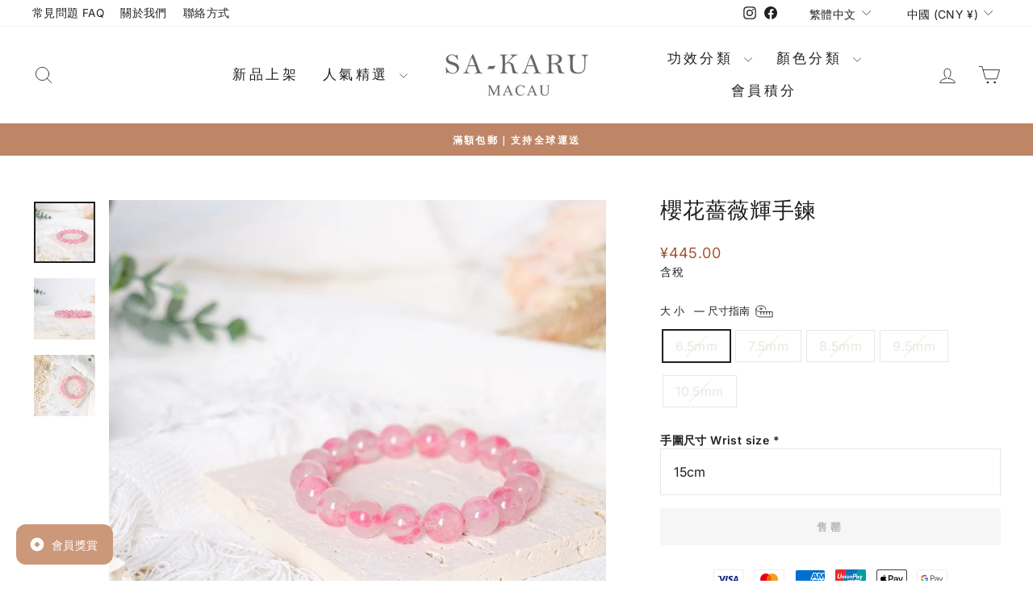

--- FILE ---
content_type: text/html; charset=utf-8
request_url: https://sa-karu.com/zh-hant-cn/products/br1076
body_size: 44305
content:
<!doctype html>
<html class="no-js" lang="zh-TW" dir="ltr">
<head>
  <meta charset="utf-8">
  <meta http-equiv="X-UA-Compatible" content="IE=edge,chrome=1">
  <meta name="viewport" content="width=device-width,initial-scale=1">
  <meta name="theme-color" content="#be8666">
  <link rel="canonical" href="https://sa-karu.com/zh-hant-cn/products/br1076">
  <link rel="preconnect" href="https://cdn.shopify.com" crossorigin>
  <link rel="preconnect" href="https://fonts.shopifycdn.com" crossorigin>
  <link rel="dns-prefetch" href="https://productreviews.shopifycdn.com">
  <link rel="dns-prefetch" href="https://ajax.googleapis.com">
  <link rel="dns-prefetch" href="https://maps.googleapis.com">
  <link rel="dns-prefetch" href="https://maps.gstatic.com"><link rel="shortcut icon" href="//sa-karu.com/cdn/shop/files/sa-karu_logo_32x32.png?v=1700908644" type="image/png" /><title>櫻花薔薇輝手鍊
&ndash; SA-KARU MACAU
</title>
<meta name="description" content="｜櫻花薔薇輝｜高質素的冰透晶體，仿如裹著櫻花花瓣的果凍一般美麗，清新脫俗 ｜薔薇輝 Rhodonite｜薔薇輝是和紅紋石齊名的經典愛情石之一，增進人緣旺正桃花運，適合追求長遠穩定關係的人。很適合已有穩定交往想結婚的對象，有助二人攜手踏入婚姻殿堂。有伴侶的人佩戴亦很適合，有助穩定感情，令感情升溫，愛得更熱熾。 薔薇輝亦有助為心靈帶來療癒能量，提升自我肯定和學會好好愛自己。同時有助紓緩情緒壓力，保持心情愉快。 ｜晶石功效｜· 增進人緣旺正姻緣· 加強和另一半的感情· 平穩情緒保持冷靜· 提升自信心及自我肯定· 紓緩壓力去除負能量· 增加自身魅力· 提升行動力 ｜推薦人群｜· 追求穩久長久的感情· 想療癒心傷提升自我肯定· 想加強自身魅力"><meta property="og:site_name" content="SA-KARU MACAU">
  <meta property="og:url" content="https://sa-karu.com/zh-hant-cn/products/br1076">
  <meta property="og:title" content="櫻花薔薇輝手鍊">
  <meta property="og:type" content="product">
  <meta property="og:description" content="｜櫻花薔薇輝｜高質素的冰透晶體，仿如裹著櫻花花瓣的果凍一般美麗，清新脫俗 ｜薔薇輝 Rhodonite｜薔薇輝是和紅紋石齊名的經典愛情石之一，增進人緣旺正桃花運，適合追求長遠穩定關係的人。很適合已有穩定交往想結婚的對象，有助二人攜手踏入婚姻殿堂。有伴侶的人佩戴亦很適合，有助穩定感情，令感情升溫，愛得更熱熾。 薔薇輝亦有助為心靈帶來療癒能量，提升自我肯定和學會好好愛自己。同時有助紓緩情緒壓力，保持心情愉快。 ｜晶石功效｜· 增進人緣旺正姻緣· 加強和另一半的感情· 平穩情緒保持冷靜· 提升自信心及自我肯定· 紓緩壓力去除負能量· 增加自身魅力· 提升行動力 ｜推薦人群｜· 追求穩久長久的感情· 想療癒心傷提升自我肯定· 想加強自身魅力"><meta property="og:image" content="http://sa-karu.com/cdn/shop/files/8A07C910-ED33-4143-B18F-265A07F01DD4.jpg?v=1698068753">
    <meta property="og:image:secure_url" content="https://sa-karu.com/cdn/shop/files/8A07C910-ED33-4143-B18F-265A07F01DD4.jpg?v=1698068753">
    <meta property="og:image:width" content="2048">
    <meta property="og:image:height" content="2047"><meta name="twitter:site" content="@">
  <meta name="twitter:card" content="summary_large_image">
  <meta name="twitter:title" content="櫻花薔薇輝手鍊">
  <meta name="twitter:description" content="｜櫻花薔薇輝｜高質素的冰透晶體，仿如裹著櫻花花瓣的果凍一般美麗，清新脫俗 ｜薔薇輝 Rhodonite｜薔薇輝是和紅紋石齊名的經典愛情石之一，增進人緣旺正桃花運，適合追求長遠穩定關係的人。很適合已有穩定交往想結婚的對象，有助二人攜手踏入婚姻殿堂。有伴侶的人佩戴亦很適合，有助穩定感情，令感情升溫，愛得更熱熾。 薔薇輝亦有助為心靈帶來療癒能量，提升自我肯定和學會好好愛自己。同時有助紓緩情緒壓力，保持心情愉快。 ｜晶石功效｜· 增進人緣旺正姻緣· 加強和另一半的感情· 平穩情緒保持冷靜· 提升自信心及自我肯定· 紓緩壓力去除負能量· 增加自身魅力· 提升行動力 ｜推薦人群｜· 追求穩久長久的感情· 想療癒心傷提升自我肯定· 想加強自身魅力">
<script async crossorigin fetchpriority="high" src="/cdn/shopifycloud/importmap-polyfill/es-modules-shim.2.4.0.js"></script>
<script type="importmap">
{
  "imports": {
    "element.base-media": "//sa-karu.com/cdn/shop/t/46/assets/element.base-media.js?v=61305152781971747521760413151",
    "element.image.parallax": "//sa-karu.com/cdn/shop/t/46/assets/element.image.parallax.js?v=59188309605188605141760413152",
    "element.model": "//sa-karu.com/cdn/shop/t/46/assets/element.model.js?v=104979259955732717291760413152",
    "element.quantity-selector": "//sa-karu.com/cdn/shop/t/46/assets/element.quantity-selector.js?v=68208048201360514121760413152",
    "element.text.rte": "//sa-karu.com/cdn/shop/t/46/assets/element.text.rte.js?v=28194737298593644281760413152",
    "element.video": "//sa-karu.com/cdn/shop/t/46/assets/element.video.js?v=110560105447302630031760413152",
    "is-land": "//sa-karu.com/cdn/shop/t/46/assets/is-land.min.js?v=92343381495565747271760413152",
    "util.misc": "//sa-karu.com/cdn/shop/t/46/assets/util.misc.js?v=117964846174238173191760413153",
    "util.product-loader": "//sa-karu.com/cdn/shop/t/46/assets/util.product-loader.js?v=71947287259713254281760413153",
    "util.resource-loader": "//sa-karu.com/cdn/shop/t/46/assets/util.resource-loader.js?v=81301169148003274841760413153",
    "vendor.in-view": "//sa-karu.com/cdn/shop/t/46/assets/vendor.in-view.js?v=126891093837844970591760413153"
  }
}
</script><script type="module" src="//sa-karu.com/cdn/shop/t/46/assets/is-land.min.js?v=92343381495565747271760413152"></script>
<style data-shopify>@font-face {
  font-family: "Tenor Sans";
  font-weight: 400;
  font-style: normal;
  font-display: swap;
  src: url("//sa-karu.com/cdn/fonts/tenor_sans/tenorsans_n4.966071a72c28462a9256039d3e3dc5b0cf314f65.woff2") format("woff2"),
       url("//sa-karu.com/cdn/fonts/tenor_sans/tenorsans_n4.2282841d948f9649ba5c3cad6ea46df268141820.woff") format("woff");
}

  @font-face {
  font-family: Inter;
  font-weight: 400;
  font-style: normal;
  font-display: swap;
  src: url("//sa-karu.com/cdn/fonts/inter/inter_n4.b2a3f24c19b4de56e8871f609e73ca7f6d2e2bb9.woff2") format("woff2"),
       url("//sa-karu.com/cdn/fonts/inter/inter_n4.af8052d517e0c9ffac7b814872cecc27ae1fa132.woff") format("woff");
}


  @font-face {
  font-family: Inter;
  font-weight: 600;
  font-style: normal;
  font-display: swap;
  src: url("//sa-karu.com/cdn/fonts/inter/inter_n6.771af0474a71b3797eb38f3487d6fb79d43b6877.woff2") format("woff2"),
       url("//sa-karu.com/cdn/fonts/inter/inter_n6.88c903d8f9e157d48b73b7777d0642925bcecde7.woff") format("woff");
}

  @font-face {
  font-family: Inter;
  font-weight: 400;
  font-style: italic;
  font-display: swap;
  src: url("//sa-karu.com/cdn/fonts/inter/inter_i4.feae1981dda792ab80d117249d9c7e0f1017e5b3.woff2") format("woff2"),
       url("//sa-karu.com/cdn/fonts/inter/inter_i4.62773b7113d5e5f02c71486623cf828884c85c6e.woff") format("woff");
}

  @font-face {
  font-family: Inter;
  font-weight: 600;
  font-style: italic;
  font-display: swap;
  src: url("//sa-karu.com/cdn/fonts/inter/inter_i6.3bbe0fe1c7ee4f282f9c2e296f3e4401a48cbe19.woff2") format("woff2"),
       url("//sa-karu.com/cdn/fonts/inter/inter_i6.8bea21f57a10d5416ddf685e2c91682ec237876d.woff") format("woff");
}

</style><link href="//sa-karu.com/cdn/shop/t/46/assets/theme.css?v=93626464380700918791760413179" rel="stylesheet" type="text/css" media="all" />
<style data-shopify>:root {
    --typeHeaderPrimary: "Tenor Sans";
    --typeHeaderFallback: sans-serif;
    --typeHeaderSize: 32px;
    --typeHeaderWeight: 400;
    --typeHeaderLineHeight: 1;
    --typeHeaderSpacing: 0.025em;

    --typeBasePrimary:Inter;
    --typeBaseFallback:sans-serif;
    --typeBaseSize: 16px;
    --typeBaseWeight: 400;
    --typeBaseSpacing: 0.025em;
    --typeBaseLineHeight: 1.5;
    --typeBaselineHeightMinus01: 1.4;

    --typeCollectionTitle: 20px;

    --iconWeight: 2px;
    --iconLinecaps: round;

    
        --buttonRadius: 3px;
    

    --colorGridOverlayOpacity: 0.16;
    --colorAnnouncement: #be8666;
    --colorAnnouncementText: #ffffff;

    --colorBody: #ffffff;
    --colorBodyAlpha05: rgba(255, 255, 255, 0.05);
    --colorBodyDim: #f2f2f2;
    --colorBodyLightDim: #fafafa;
    --colorBodyMediumDim: #f5f5f5;


    --colorBorder: #e8e8e1;

    --colorBtnPrimary: #be8666;
    --colorBtnPrimaryLight: #cda28a;
    --colorBtnPrimaryDim: #b67854;
    --colorBtnPrimaryText: #ffffff;

    --colorCartDot: #ff4f33;

    --colorDrawers: #ffffff;
    --colorDrawersDim: #f2f2f2;
    --colorDrawerBorder: #e8e8e1;
    --colorDrawerText: #202020;
    --colorDrawerTextDark: #000000;
    --colorDrawerButton: #be8666;
    --colorDrawerButtonText: #ffffff;

    --colorFooter: #f9f4f2;
    --colorFooterText: #202020;
    --colorFooterTextAlpha01: #202020;

    --colorGridOverlay: #000000;
    --colorGridOverlayOpacity: 0.1;

    --colorHeaderTextAlpha01: rgba(32, 32, 32, 0.1);

    --colorHeroText: #ffffff;

    --colorSmallImageBg: #ffffff;
    --colorLargeImageBg: #0f0f0f;

    --colorImageOverlay: #0f0f0f;
    --colorImageOverlayOpacity: 0.1;
    --colorImageOverlayTextShadow: 0.2;

    --colorLink: #202020;

    --colorModalBg: rgba(230, 230, 230, 0.6);

    --colorNav: #ffffff;
    --colorNavText: #202020;

    --colorPrice: #a35430;

    --colorSaleTag: #bf0707;
    --colorSaleTagText: #ffffff;

    --colorTextBody: #202020;
    --colorTextBodyAlpha015: rgba(32, 32, 32, 0.15);
    --colorTextBodyAlpha005: rgba(32, 32, 32, 0.05);
    --colorTextBodyAlpha008: rgba(32, 32, 32, 0.08);
    --colorTextSavings: #C20000;

    --urlIcoSelect: url(//sa-karu.com/cdn/shop/t/46/assets/ico-select.svg);
    --urlIcoSelectFooter: url(//sa-karu.com/cdn/shop/t/46/assets/ico-select-footer.svg);
    --urlIcoSelectWhite: url(//sa-karu.com/cdn/shop/t/46/assets/ico-select-white.svg);

    --grid-gutter: 17px;
    --drawer-gutter: 20px;

    --sizeChartMargin: 25px 0;
    --sizeChartIconMargin: 5px;

    --newsletterReminderPadding: 40px;

    /*Shop Pay Installments*/
    --color-body-text: #202020;
    --color-body: #ffffff;
    --color-bg: #ffffff;
    }

    .placeholder-content {
    background-image: linear-gradient(100deg, #ffffff 40%, #f7f7f7 63%, #ffffff 79%);
    }</style><script>
    document.documentElement.className = document.documentElement.className.replace('no-js', 'js');

    window.theme = window.theme || {};
    theme.routes = {
      home: "/zh-hant-cn",
      cart: "/zh-hant-cn/cart.js",
      cartPage: "/zh-hant-cn/cart",
      cartAdd: "/zh-hant-cn/cart/add.js",
      cartChange: "/zh-hant-cn/cart/change.js",
      search: "/zh-hant-cn/search",
      predictiveSearch: "/zh-hant-cn/search/suggest"
    };
    theme.strings = {
      soldOut: "售罄",
      unavailable: "不可用",
      inStockLabel: "有現貨, 可隨時下單",
      oneStockLabel: "少量現貨 - 尚餘 [count] 件",
      otherStockLabel: "少量現貨 - 尚餘 [count] 件",
      willNotShipUntil: "將在 [date] 可售",
      willBeInStockAfter: "補貨中, 預計 [date]",
      waitingForStock: "等待補貨",
      savePrice: "– [saved_amount] OFF",
      cartEmpty: "您的購物車空空如也，快去選購商品吧！",
      cartTermsConfirmation: "需要先同意服務條款再結帳",
      searchCollections: "系列：",
      searchPages: "頁面",
      searchArticles: "文章",
      productFrom: "",
      maxQuantity: ""
    };
    theme.settings = {
      cartType: "drawer",
      isCustomerTemplate: false,
      moneyFormat: "¥{{amount}}",
      saveType: "percent",
      productImageSize: "natural",
      productImageCover: false,
      predictiveSearch: false,
      predictiveSearchType: null,
      predictiveSearchVendor: false,
      predictiveSearchPrice: false,
      quickView: false,
      themeName: 'Impulse',
      themeVersion: "8.1.0"
    };
  </script>

  <script>window.performance && window.performance.mark && window.performance.mark('shopify.content_for_header.start');</script><meta name="google-site-verification" content="RzJYaWztBkDDY0PqLYD5pSxnWxfrZL8g21XIkNX6ozM">
<meta name="google-site-verification" content="IjnuA7eRIUp8xu__S71ir-O1yyA487r2cieksxiVH-Y">
<meta name="facebook-domain-verification" content="ioino874yifay5x61d2gz4mhy4loqs">
<meta id="shopify-digital-wallet" name="shopify-digital-wallet" content="/50263261374/digital_wallets/dialog">
<meta name="shopify-checkout-api-token" content="38c6aeeff7ae01f7c1ca858b4fe34bd4">
<link rel="alternate" hreflang="x-default" href="https://sa-karu.com/en-us/products/br1076">
<link rel="alternate" hreflang="en" href="https://sa-karu.com/en-us/products/br1076">
<link rel="alternate" hreflang="zh-Hans" href="https://sa-karu.com/zh-hans-us/products/br1076">
<link rel="alternate" hreflang="zh-Hant" href="https://sa-karu.com/zh-hant-us/products/br1076">
<link rel="alternate" hreflang="zh-Hans-MY" href="https://sa-karu.com/zh-hans-my/products/br1076">
<link rel="alternate" hreflang="zh-Hant-MY" href="https://sa-karu.com/zh-hant-my/products/br1076">
<link rel="alternate" hreflang="en-MY" href="https://sa-karu.com/en-my/products/br1076">
<link rel="alternate" hreflang="zh-Hans-US" href="https://sa-karu.com/zh-hans-us/products/br1076">
<link rel="alternate" hreflang="zh-Hant-US" href="https://sa-karu.com/zh-hant-us/products/br1076">
<link rel="alternate" hreflang="zh-Hans-CN" href="https://sa-karu.com/zh-hans-cn/products/br1076">
<link rel="alternate" hreflang="zh-Hant-CN" href="https://sa-karu.com/zh-hant-cn/products/br1076">
<link rel="alternate" hreflang="en-GB" href="https://sa-karu.com/en-uk/products/br1076">
<link rel="alternate" hreflang="zh-Hans-GB" href="https://sa-karu.com/zh-hans-uk/products/br1076">
<link rel="alternate" hreflang="zh-Hant-GB" href="https://sa-karu.com/zh-hant-uk/products/br1076">
<link rel="alternate" hreflang="zh-Hans-SG" href="https://sa-karu.com/zh-hans-sg/products/br1076">
<link rel="alternate" hreflang="zh-Hant-SG" href="https://sa-karu.com/zh-hant-sg/products/br1076">
<link rel="alternate" hreflang="en-SG" href="https://sa-karu.com/en-sg/products/br1076">
<link rel="alternate" hreflang="en-JP" href="https://sa-karu.com/en-jp/products/br1076">
<link rel="alternate" hreflang="zh-Hans-JP" href="https://sa-karu.com/zh-hans-jp/products/br1076">
<link rel="alternate" hreflang="zh-Hant-JP" href="https://sa-karu.com/zh-hant-jp/products/br1076">
<link rel="alternate" hreflang="zh-Hant-AU" href="https://sa-karu.com/products/br1076">
<link rel="alternate" hreflang="zh-Hans-AU" href="https://sa-karu.com/zh-hans/products/br1076">
<link rel="alternate" hreflang="en-AU" href="https://sa-karu.com/en/products/br1076">
<link rel="alternate" hreflang="zh-Hant-BE" href="https://sa-karu.com/products/br1076">
<link rel="alternate" hreflang="zh-Hans-BE" href="https://sa-karu.com/zh-hans/products/br1076">
<link rel="alternate" hreflang="en-BE" href="https://sa-karu.com/en/products/br1076">
<link rel="alternate" hreflang="zh-Hant-CA" href="https://sa-karu.com/products/br1076">
<link rel="alternate" hreflang="zh-Hans-CA" href="https://sa-karu.com/zh-hans/products/br1076">
<link rel="alternate" hreflang="en-CA" href="https://sa-karu.com/en/products/br1076">
<link rel="alternate" hreflang="zh-Hant-DE" href="https://sa-karu.com/products/br1076">
<link rel="alternate" hreflang="zh-Hans-DE" href="https://sa-karu.com/zh-hans/products/br1076">
<link rel="alternate" hreflang="en-DE" href="https://sa-karu.com/en/products/br1076">
<link rel="alternate" hreflang="zh-Hant-FR" href="https://sa-karu.com/products/br1076">
<link rel="alternate" hreflang="zh-Hans-FR" href="https://sa-karu.com/zh-hans/products/br1076">
<link rel="alternate" hreflang="en-FR" href="https://sa-karu.com/en/products/br1076">
<link rel="alternate" hreflang="zh-Hant-HK" href="https://sa-karu.com/products/br1076">
<link rel="alternate" hreflang="zh-Hans-HK" href="https://sa-karu.com/zh-hans/products/br1076">
<link rel="alternate" hreflang="en-HK" href="https://sa-karu.com/en/products/br1076">
<link rel="alternate" hreflang="zh-Hant-IT" href="https://sa-karu.com/products/br1076">
<link rel="alternate" hreflang="zh-Hans-IT" href="https://sa-karu.com/zh-hans/products/br1076">
<link rel="alternate" hreflang="en-IT" href="https://sa-karu.com/en/products/br1076">
<link rel="alternate" hreflang="zh-Hant-MO" href="https://sa-karu.com/products/br1076">
<link rel="alternate" hreflang="zh-Hans-MO" href="https://sa-karu.com/zh-hans/products/br1076">
<link rel="alternate" hreflang="en-MO" href="https://sa-karu.com/en/products/br1076">
<link rel="alternate" hreflang="zh-Hant-NL" href="https://sa-karu.com/products/br1076">
<link rel="alternate" hreflang="zh-Hans-NL" href="https://sa-karu.com/zh-hans/products/br1076">
<link rel="alternate" hreflang="en-NL" href="https://sa-karu.com/en/products/br1076">
<link rel="alternate" hreflang="zh-Hant-NZ" href="https://sa-karu.com/products/br1076">
<link rel="alternate" hreflang="zh-Hans-NZ" href="https://sa-karu.com/zh-hans/products/br1076">
<link rel="alternate" hreflang="en-NZ" href="https://sa-karu.com/en/products/br1076">
<link rel="alternate" hreflang="zh-Hant-TW" href="https://sa-karu.com/products/br1076">
<link rel="alternate" hreflang="zh-Hans-TW" href="https://sa-karu.com/zh-hans/products/br1076">
<link rel="alternate" hreflang="en-TW" href="https://sa-karu.com/en/products/br1076">
<link rel="alternate" type="application/json+oembed" href="https://sa-karu.com/zh-hant-cn/products/br1076.oembed">
<script async="async" src="/checkouts/internal/preloads.js?locale=zh-CN"></script>
<script id="apple-pay-shop-capabilities" type="application/json">{"shopId":50263261374,"countryCode":"GB","currencyCode":"CNY","merchantCapabilities":["supports3DS"],"merchantId":"gid:\/\/shopify\/Shop\/50263261374","merchantName":"SA-KARU MACAU","requiredBillingContactFields":["postalAddress","email","phone"],"requiredShippingContactFields":["postalAddress","email","phone"],"shippingType":"shipping","supportedNetworks":["visa","masterCard","amex"],"total":{"type":"pending","label":"SA-KARU MACAU","amount":"1.00"},"shopifyPaymentsEnabled":true,"supportsSubscriptions":true}</script>
<script id="shopify-features" type="application/json">{"accessToken":"38c6aeeff7ae01f7c1ca858b4fe34bd4","betas":["rich-media-storefront-analytics"],"domain":"sa-karu.com","predictiveSearch":false,"shopId":50263261374,"locale":"zh-tw"}</script>
<script>var Shopify = Shopify || {};
Shopify.shop = "sakaru-macau.myshopify.com";
Shopify.locale = "zh-TW";
Shopify.currency = {"active":"CNY","rate":"0.9109161"};
Shopify.country = "CN";
Shopify.theme = {"name":"Impulse v8.10","id":148587511998,"schema_name":"Impulse","schema_version":"8.1.0","theme_store_id":857,"role":"main"};
Shopify.theme.handle = "null";
Shopify.theme.style = {"id":null,"handle":null};
Shopify.cdnHost = "sa-karu.com/cdn";
Shopify.routes = Shopify.routes || {};
Shopify.routes.root = "/zh-hant-cn/";</script>
<script type="module">!function(o){(o.Shopify=o.Shopify||{}).modules=!0}(window);</script>
<script>!function(o){function n(){var o=[];function n(){o.push(Array.prototype.slice.apply(arguments))}return n.q=o,n}var t=o.Shopify=o.Shopify||{};t.loadFeatures=n(),t.autoloadFeatures=n()}(window);</script>
<script id="shop-js-analytics" type="application/json">{"pageType":"product"}</script>
<script defer="defer" async type="module" src="//sa-karu.com/cdn/shopifycloud/shop-js/modules/v2/client.init-shop-cart-sync_D9dVssWa.zh-TW.esm.js"></script>
<script defer="defer" async type="module" src="//sa-karu.com/cdn/shopifycloud/shop-js/modules/v2/chunk.common_OJXd8nZT.esm.js"></script>
<script type="module">
  await import("//sa-karu.com/cdn/shopifycloud/shop-js/modules/v2/client.init-shop-cart-sync_D9dVssWa.zh-TW.esm.js");
await import("//sa-karu.com/cdn/shopifycloud/shop-js/modules/v2/chunk.common_OJXd8nZT.esm.js");

  window.Shopify.SignInWithShop?.initShopCartSync?.({"fedCMEnabled":true,"windoidEnabled":true});

</script>
<script id="__st">var __st={"a":50263261374,"offset":28800,"reqid":"b4d681de-60e1-410c-bd8a-e565ab7c7053-1768838554","pageurl":"sa-karu.com\/zh-hant-cn\/products\/br1076","u":"52cc4937cbbf","p":"product","rtyp":"product","rid":7799011639486};</script>
<script>window.ShopifyPaypalV4VisibilityTracking = true;</script>
<script id="captcha-bootstrap">!function(){'use strict';const t='contact',e='account',n='new_comment',o=[[t,t],['blogs',n],['comments',n],[t,'customer']],c=[[e,'customer_login'],[e,'guest_login'],[e,'recover_customer_password'],[e,'create_customer']],r=t=>t.map((([t,e])=>`form[action*='/${t}']:not([data-nocaptcha='true']) input[name='form_type'][value='${e}']`)).join(','),a=t=>()=>t?[...document.querySelectorAll(t)].map((t=>t.form)):[];function s(){const t=[...o],e=r(t);return a(e)}const i='password',u='form_key',d=['recaptcha-v3-token','g-recaptcha-response','h-captcha-response',i],f=()=>{try{return window.sessionStorage}catch{return}},m='__shopify_v',_=t=>t.elements[u];function p(t,e,n=!1){try{const o=window.sessionStorage,c=JSON.parse(o.getItem(e)),{data:r}=function(t){const{data:e,action:n}=t;return t[m]||n?{data:e,action:n}:{data:t,action:n}}(c);for(const[e,n]of Object.entries(r))t.elements[e]&&(t.elements[e].value=n);n&&o.removeItem(e)}catch(o){console.error('form repopulation failed',{error:o})}}const l='form_type',E='cptcha';function T(t){t.dataset[E]=!0}const w=window,h=w.document,L='Shopify',v='ce_forms',y='captcha';let A=!1;((t,e)=>{const n=(g='f06e6c50-85a8-45c8-87d0-21a2b65856fe',I='https://cdn.shopify.com/shopifycloud/storefront-forms-hcaptcha/ce_storefront_forms_captcha_hcaptcha.v1.5.2.iife.js',D={infoText:'已受到 hCaptcha 保護',privacyText:'隱私',termsText:'條款'},(t,e,n)=>{const o=w[L][v],c=o.bindForm;if(c)return c(t,g,e,D).then(n);var r;o.q.push([[t,g,e,D],n]),r=I,A||(h.body.append(Object.assign(h.createElement('script'),{id:'captcha-provider',async:!0,src:r})),A=!0)});var g,I,D;w[L]=w[L]||{},w[L][v]=w[L][v]||{},w[L][v].q=[],w[L][y]=w[L][y]||{},w[L][y].protect=function(t,e){n(t,void 0,e),T(t)},Object.freeze(w[L][y]),function(t,e,n,w,h,L){const[v,y,A,g]=function(t,e,n){const i=e?o:[],u=t?c:[],d=[...i,...u],f=r(d),m=r(i),_=r(d.filter((([t,e])=>n.includes(e))));return[a(f),a(m),a(_),s()]}(w,h,L),I=t=>{const e=t.target;return e instanceof HTMLFormElement?e:e&&e.form},D=t=>v().includes(t);t.addEventListener('submit',(t=>{const e=I(t);if(!e)return;const n=D(e)&&!e.dataset.hcaptchaBound&&!e.dataset.recaptchaBound,o=_(e),c=g().includes(e)&&(!o||!o.value);(n||c)&&t.preventDefault(),c&&!n&&(function(t){try{if(!f())return;!function(t){const e=f();if(!e)return;const n=_(t);if(!n)return;const o=n.value;o&&e.removeItem(o)}(t);const e=Array.from(Array(32),(()=>Math.random().toString(36)[2])).join('');!function(t,e){_(t)||t.append(Object.assign(document.createElement('input'),{type:'hidden',name:u})),t.elements[u].value=e}(t,e),function(t,e){const n=f();if(!n)return;const o=[...t.querySelectorAll(`input[type='${i}']`)].map((({name:t})=>t)),c=[...d,...o],r={};for(const[a,s]of new FormData(t).entries())c.includes(a)||(r[a]=s);n.setItem(e,JSON.stringify({[m]:1,action:t.action,data:r}))}(t,e)}catch(e){console.error('failed to persist form',e)}}(e),e.submit())}));const S=(t,e)=>{t&&!t.dataset[E]&&(n(t,e.some((e=>e===t))),T(t))};for(const o of['focusin','change'])t.addEventListener(o,(t=>{const e=I(t);D(e)&&S(e,y())}));const B=e.get('form_key'),M=e.get(l),P=B&&M;t.addEventListener('DOMContentLoaded',(()=>{const t=y();if(P)for(const e of t)e.elements[l].value===M&&p(e,B);[...new Set([...A(),...v().filter((t=>'true'===t.dataset.shopifyCaptcha))])].forEach((e=>S(e,t)))}))}(h,new URLSearchParams(w.location.search),n,t,e,['guest_login'])})(!0,!0)}();</script>
<script integrity="sha256-4kQ18oKyAcykRKYeNunJcIwy7WH5gtpwJnB7kiuLZ1E=" data-source-attribution="shopify.loadfeatures" defer="defer" src="//sa-karu.com/cdn/shopifycloud/storefront/assets/storefront/load_feature-a0a9edcb.js" crossorigin="anonymous"></script>
<script data-source-attribution="shopify.dynamic_checkout.dynamic.init">var Shopify=Shopify||{};Shopify.PaymentButton=Shopify.PaymentButton||{isStorefrontPortableWallets:!0,init:function(){window.Shopify.PaymentButton.init=function(){};var t=document.createElement("script");t.src="https://sa-karu.com/cdn/shopifycloud/portable-wallets/latest/portable-wallets.zh-tw.js",t.type="module",document.head.appendChild(t)}};
</script>
<script data-source-attribution="shopify.dynamic_checkout.buyer_consent">
  function portableWalletsHideBuyerConsent(e){var t=document.getElementById("shopify-buyer-consent"),n=document.getElementById("shopify-subscription-policy-button");t&&n&&(t.classList.add("hidden"),t.setAttribute("aria-hidden","true"),n.removeEventListener("click",e))}function portableWalletsShowBuyerConsent(e){var t=document.getElementById("shopify-buyer-consent"),n=document.getElementById("shopify-subscription-policy-button");t&&n&&(t.classList.remove("hidden"),t.removeAttribute("aria-hidden"),n.addEventListener("click",e))}window.Shopify?.PaymentButton&&(window.Shopify.PaymentButton.hideBuyerConsent=portableWalletsHideBuyerConsent,window.Shopify.PaymentButton.showBuyerConsent=portableWalletsShowBuyerConsent);
</script>
<script data-source-attribution="shopify.dynamic_checkout.cart.bootstrap">document.addEventListener("DOMContentLoaded",(function(){function t(){return document.querySelector("shopify-accelerated-checkout-cart, shopify-accelerated-checkout")}if(t())Shopify.PaymentButton.init();else{new MutationObserver((function(e,n){t()&&(Shopify.PaymentButton.init(),n.disconnect())})).observe(document.body,{childList:!0,subtree:!0})}}));
</script>
<script id='scb4127' type='text/javascript' async='' src='https://sa-karu.com/cdn/shopifycloud/privacy-banner/storefront-banner.js'></script><link id="shopify-accelerated-checkout-styles" rel="stylesheet" media="screen" href="https://sa-karu.com/cdn/shopifycloud/portable-wallets/latest/accelerated-checkout-backwards-compat.css" crossorigin="anonymous">
<style id="shopify-accelerated-checkout-cart">
        #shopify-buyer-consent {
  margin-top: 1em;
  display: inline-block;
  width: 100%;
}

#shopify-buyer-consent.hidden {
  display: none;
}

#shopify-subscription-policy-button {
  background: none;
  border: none;
  padding: 0;
  text-decoration: underline;
  font-size: inherit;
  cursor: pointer;
}

#shopify-subscription-policy-button::before {
  box-shadow: none;
}

      </style>

<script>window.performance && window.performance.mark && window.performance.mark('shopify.content_for_header.end');</script>

  <style data-shopify>
    :root {
      /* Root Variables */
      /* ========================= */
      --root-color-primary: #202020;
      --color-primary: #202020;
      --root-color-secondary: #ffffff;
      --color-secondary: #ffffff;
      --color-sale-tag: #bf0707;
      --color-sale-tag-text: #ffffff;
      --layout-section-padding-block: 3rem;
      --layout-section-padding-inline--md: 40px;
      --layout-section-max-inline-size: 1420px; 


      /* Text */
      /* ========================= */
      
      /* Body Font Styles */
      --element-text-font-family--body: Inter;
      --element-text-font-family-fallback--body: sans-serif;
      --element-text-font-weight--body: 400;
      --element-text-letter-spacing--body: 0.025em;
      --element-text-text-transform--body: none;

      /* Body Font Sizes */
      --element-text-font-size--body: initial;
      --element-text-font-size--body-xs: 12px;
      --element-text-font-size--body-sm: 14px;
      --element-text-font-size--body-md: 16px;
      --element-text-font-size--body-lg: 18px;
      
      /* Body Line Heights */
      --element-text-line-height--body: 1.5;

      /* Heading Font Styles */
      --element-text-font-family--heading: "Tenor Sans";
      --element-text-font-family-fallback--heading: sans-serif;
      --element-text-font-weight--heading: 400;
      --element-text-letter-spacing--heading: 0.025em;
      
      
      --element-text-text-transform--heading: uppercase;
       
      
      
      /* Heading Font Sizes */
      --element-text-font-size--heading-2xl: 48px;
      --element-text-font-size--heading-xl: 32px;
      --element-text-font-size--heading-lg: 26px;
      --element-text-font-size--heading-md: 24px;
      --element-text-font-size--heading-sm: 18px;
      --element-text-font-size--heading-xs: 16px;
      
      /* Heading Line Heights */
      --element-text-line-height--heading: 1;

      /* Buttons */
      /* ========================= */
      
          --element-button-radius: 3px;
      

      --element-button-padding-block: 12px;
      --element-button-text-transform: uppercase;
      --element-button-font-weight: 800;
      --element-button-font-size: max(calc(var(--typeBaseSize) - 4px), 13px);
      --element-button-letter-spacing: .3em;

      /* Base Color Variables */
      --element-button-color-primary: #be8666;
      --element-button-color-secondary: #ffffff;
      --element-button-shade-border: 100%;

      /* Hover State Variables */
      --element-button-shade-background--hover: 0%;
      --element-button-shade-border--hover: 100%;

      /* Focus State Variables */
      --element-button-color-focus: var(--color-focus);

      /* Inputs */
      /* ========================= */
      
          --element-icon-radius: 3px;
      

      --element-input-font-size: var(--element-text-font-size--body-sm);
      --element-input-box-shadow-shade: 100%;

      /* Hover State Variables */
      --element-input-background-shade--hover: 0%;
      --element-input-box-shadow-spread-radius--hover: 1px;
    }

    @media only screen and (max-width: 768px) {
      :root {
        --element-button-font-size: max(calc(var(--typeBaseSize) - 5px), 11px);
      }
    }

    .element-radio {
        &:has(input[type='radio']:checked) {
          --element-button-color: var(--element-button-color-secondary);
        }
    }

    /* ATC Button Overrides */
    /* ========================= */

    .element-button[type="submit"],
    .element-button[type="submit"] .element-text,
    .element-button--shopify-payment-wrapper button {
      --element-button-padding-block: 13px;
      --element-button-padding-inline: 20px;
      --element-button-line-height: 1.42;
      --_font-size--body-md: var(--element-button-font-size);

      line-height: 1.42 !important;
    }

    /* When dynamic checkout is enabled */
    product-form:has(.element-button--shopify-payment-wrapper) {
      --element-button-color: #202020;

      .element-button[type="submit"],
      .element-button--shopify-payment-wrapper button {
        min-height: 50px !important;
      }

      .shopify-payment-button {
        margin: 0;
      }
    }

    /* Hover animation for non-angled buttons */
    body:not([data-button_style='angled']) .element-button[type="submit"] {
      position: relative;
      overflow: hidden;

      &:after {
        content: '';
        position: absolute;
        top: 0;
        left: 150%;
        width: 200%;
        height: 100%;
        transform: skewX(-20deg);
        background-image: linear-gradient(to right,transparent, rgba(255,255,255,.25),transparent);
      }

      &:hover:after {
        animation: shine 0.75s cubic-bezier(0.01, 0.56, 1, 1);
      }
    }

    /* ANGLED STYLE - ATC Button Overrides */
    /* ========================= */
    
    [data-button_style='angled'] {
      --element-button-shade-background--active: var(--element-button-shade-background);
      --element-button-shade-border--active: var(--element-button-shade-border);

      .element-button[type="submit"] {
        --_box-shadow: none;

        position: relative;
        max-width: 94%;
        border-top: 1px solid #be8666;
        border-bottom: 1px solid #be8666;
        
        &:before,
        &:after {
          content: '';
          position: absolute;
          display: block;
          top: -1px;
          bottom: -1px;
          width: 20px;
          transform: skewX(-12deg);
          background-color: #be8666;
        }
        
        &:before {
          left: -6px;
        }
        
        &:after {
          right: -6px;
        }
      }

      /* When dynamic checkout is enabled */
      product-form:has(.element-button--shopify-payment-wrapper) {
        .element-button[type="submit"]:before,
        .element-button[type="submit"]:after {
          background-color: color-mix(in srgb,var(--_color-text) var(--_shade-background),var(--_color-background));
          border-top: 1px solid #be8666;
          border-bottom: 1px solid #be8666;
        }

        .element-button[type="submit"]:before {
          border-left: 1px solid #be8666;
        }
        
        .element-button[type="submit"]:after {
          border-right: 1px solid #be8666;
        }
      }

      .element-button--shopify-payment-wrapper {
        --_color-background: #be8666;

        button:hover,
        button:before,
        button:after {
          background-color: color-mix(in srgb,var(--_color-text) var(--_shade-background),var(--_color-background)) !important;
        }

        button:not(button:focus-visible) {
          box-shadow: none !important;
        }
      }
    }
  </style>

  <script src="//sa-karu.com/cdn/shop/t/46/assets/vendor-scripts-v11.js" defer="defer"></script><link rel="stylesheet" href="//sa-karu.com/cdn/shop/t/46/assets/country-flags.css"><script src="//sa-karu.com/cdn/shop/t/46/assets/theme.js?v=22325264162658116151760413153" defer="defer"></script>
<!-- BEGIN app block: shopify://apps/bloy-loyalty-rewards/blocks/bloy-popup/97e8894d-00f0-41a9-b986-49828146257c -->


    
    
    

    

    

    
        <link rel="prefetch" href="https://cms.bloy.io/images/branding/popup_header.jpg" />
    

    

   
    <link rel="stylesheet" href="https://cdn.shopify.com/extensions/019bc5d6-fc69-747c-987c-4df999b09586/bloy-400/assets/bloy-popup.css">
    
    <script src="https://cdn.shopify.com/extensions/019bc5d6-fc69-747c-987c-4df999b09586/bloy-400/assets/popup.bloy.js" defer></script>
    <script>
        var BloyUser = {
            id: "",
            email: "",
            token: "7425a7ce75d6cf46dce2b08f5f20bd65a193029630e88abaab72733514b72f14",
            shop_custom_wte_visit_store: null,
            first_name: "",

        };
        var BloyConfigs = {"shop_id":"678f2b6dcae634fab8932ee1","shop_name":"SA-KARU MACAU","bloyCmsUrl":"https://cms.bloy.io","bloyApiUrl":"https://api.bloy.io","currencyFormat":"${{amount}}","watermark":true,"version":1,"watermarkV2":false,"autoTranslate":false,"defaultLanguageStoreFront":"en"};
        var BloyLoyalty = {"status":true,"pointCurrency":{"singular":"點","plural":"點"}};
        var BloyPopupDesign = {
            theme: {"_id":"678f2b6dcae634fab8932ee8","colors":{"primaryColor":"#CC987A"},"backgrounds":{"header":{"backgroundType":"image","solidColor":"#222222","image":""},"popup":{"backgroundType":"solid","solidColor":"#FDFDFD","image":""}},"shop":"678f2b6dcae634fab8932ee1","createdAt":"2025-01-21T05:06:53.357Z","updatedAt":"2025-09-30T04:29:13.748Z","btnBorderRadiusCustomize":8,"popupBorderRadiusCustomize":12,"border":"rounded","btnBorderRadius":8,"popupBorderRadius":12},
            widget: {"_id":"678f2b6dcae634fab8932ee9","title":"會員獎賞","icon":"icon_1","desktopDisplay":"icon_text","mobileDisplay":"icon_text","placement":"bottom_left","sideSpacing":20,"bottomSpacing":20,"includeDevices":["desktop","mobile"],"pageSetting":"include_pages","includeVisibilityPages":["home","product"],"includeVisibilityURLs":[],"excludeVisibilityPages":[],"excludeVisibilityURLs":[],"shop":"678f2b6dcae634fab8932ee1","createdAt":"2025-01-21T05:06:53.357Z","updatedAt":"2025-09-30T04:27:58.211Z","borderRadiusCustomize":12,"bottomSpacingCustomize":20,"sideSpacingCustomize":20,"border":"custom","borderRadius":12},
        };
        var BloyTranslation = {"choose_date":"選擇日期","welcome_to":"SA-KARU MACAU","points_program":"會員積分獎賞","become_a_member":"成為會員","join_points_program":"免費加入會員，開始賺取專屬獎勵","join_now":"立即加入","already_account":"已有會員帳號？","sign_in":"登入","earn_points":"賺取積分","redeem_points":"換領獎賞","back":"返回","you_have":"您已有","next_action":"下一步","your_rewards":"我的獎賞","your_activities":"活動記錄","copy":"複製","apply":"使用","used":"已使用","expired":"Expired","no_rewards":"暫無獎勵。完成任務即可賺取積分，兌換精彩獎賞！","view_wte":"查看賺取方法","no_activites_title":"暫無活動記錄","no_activites_text":"積分計劃中尚未記錄任何活動。開始賺取積分以獲得專屬獎勵。","complete":"去完成","update":"更新","variable_earn_description":"每 {{Amount}} 獲得 {{PointsEarned}}","update_birthday_text":"生日獎賞每年僅限領取一次。請至少提前 30 天輸入或更新您的生日","birthday_updated_title":"生日已更新","birthday_updated_text":"您將在生日當天自動收到 {{PointsEarned}} 獎賞。","okay":"OK","redeem":"兌換","activity_redeem":"兌換","variable_redeem_description":"每 {{Points Redeemed}} 可享 {{Amount}} 折扣","variable_redeem_store_credit_description":"每 {{Points Redeemed}} 可獲得 {{Amount}} 積分","fixed_redeem_description":"使用 {{PointsRedeemed}}","variable_redeem_preview":"您將獲得 {{Amount}} 的全額訂單折扣，使用 {{PointsRedeemed}}","variable_redeem_store_credit_preview":"您將使用 {{Points Redeemed}} 兌換 {{Amount}} 代用金","redeemed_store_credit":"您已收到 {{AmountCurrency}} 的商店代用金","apply_at_checkout":"請在結帳時使用","btn_store_credit":"OK","redeemed":"您已成功使用 {{PointsRedeemed}} 兌換 {{RewardName}}","continue":"繼續","select_product":"Select product","free_product_description":"You will receive a free product by selecting a product below","select":"Select","add_to_cart":"Add to cart","redeemed_free_product":"Congratulations on receiving a {{FreeProduct}}. The product has been added to the cart.","go_to_cart":"Go to cart","referral_points_refer_a_friend":"推薦朋友","referral_points_completed":"已成功推薦 {{ReferralsCompletedCount}} 位朋友","referral_points_description":"給你的朋友一份獎勵，當他們購物時，你也可以領取自己的獎勵","referral_points_they_get":"他們將獲得","referral_points_you_get":"您將獲得","referral_program":"推薦計劃","referral_program_description":"給你的朋友一份獎勵，當他們購物時，你也可以領取自己的獎勵","referral_program_they_get":"他們將獲得","referral_program_you_get":"您將獲得","send_this_link":"將此連結發送給您的朋友","or_send_via":"或通過以下發送","referral_program_email_title":"您朋友的電子郵件","referral_program_email_placeholder":"每個電子郵件使用逗號分隔","referral_program_email_error_1":"請輸入有效的電子郵件，每個電子郵件之間以逗號分隔","referral_program_email_error_2":"你不能推薦你自己","referral_program_email_message_title":"您的訊息","referral_program_email_message_placeholder":"給您的朋友的個人化訊息。我們會幫您新增優惠連結 :)","referral_program_send_button":"發送推薦邀請","referral_program_invite_success":"邀請已成功發送！","get_your_coupon":"取得優惠券","you_got_gift":"您收到朋友的禮物了！結帳時使用此代碼即可享有獎勵","your_gift":"你的禮物","enter_your_email":"輸入您的電子郵件","referral_program_email_error_3":"您沒有資格獲得這份禮物","claim_coupon":"領取優惠券","referral_program_your_discount":"您的折扣碼","referral_program_copy":"複製","referral_program_apply":"使用","referral_program_discount_applied":"已應用折扣","referral_reward_value":"{{DiscountValue}} 折扣","refer_email":"推薦 {{ReferredCustomerEmail}}","refer":"推薦","review":"留言","subscribe":"訂閱","subscribe_updated_title":"感謝您的訂閱！","subscribe_updated_text":"您已獲得 {{PointsEarned}} 來解鎖精彩獎勵！","reach_higher_tiers":"消費即獲得積分。成為更高級別，享受更多額外優惠","spend_tier_milestone":"{{TierMilestone}}","earn_tier_milestone":"{{TierMilestone}}","spend_tier_milestone_to_reach_next_tier":"還有 {{TierMilestone_Left}} 即可成為 {{NextTier}}","earn_point_to_reach_next_tier":"還有 {{TierMilestone_Left}} 即可成為 {{NextTier}}","congratulate_hightest_tier":"恭喜！您已是我們的最高等級 VIP","time_vip_update":"新等級將在 {{VIP_ResetDate}} 後更新","perks":"會員福利","entry_rewards":"到達獎賞","your_current_tier":"您目前的等級","claim_point_visit":"Claim","login_text":"Log in","earn_point_text_visiting":"You’ve earned {{PointsEarned}} by visiting store today","earn_point_text_login":"You’ve earned {{PointsEarned}} by completing the streak","day_streak":"7-day streak","streak_completed":"Streak completed","streak_points_earned_text":"Earn {{CompletedStreakPoints}} by visiting the store {{StreakDuration}} days in a row","login_to_earned_streak_points_text":"Log in to earn {{CompletedStreakPoints}} by visiting the store {{StreakDuration}} days in a row","claim_text":"Claim","streak_completed_finish":"Congratulations on earning {{CompletedStreakPoints}} by finishing Streak","login_streak_text":"Login","lto_before_login":"Join the loyalty program today to earn {{PointMultiplier}}X points on every purchase during weekend","lto_event_end_on":"Ends on {{EndDate}}","lto_after_login":"Earn {{PointMultiplier}}X points on every purchase you make during weekend"};
        var BloyCurrentLocale = {
            language: "en"
        };
    </script>

    
    
    
    <style>
        
        

        
        

        :root {
            --bloy-primary-color: #CC987A;
            --bloy-subdued-color: #F5F2FD;
            --bloy-text-color: #1B1731;
            --bloy-secondary-color: #616161;
            --bloy-bg-body-color: #D6D6D6;
            --bloy-bg-header-color: #010249;
            --bloy-disabled-color: #807D87;
            --bloy-popup-header-color: #222222;
            --bloy-popup-background-color: #FDFDFD;
            --bloy-header-image: url(https://cms.bloy.io/images/branding/popup_header.jpg);
            --bloy-popup-image: url(https://cms.bloy.io/images/branding/brick_wall_painted_white.png);
            --bloy-popup-border-radius: 12px;
            --bloy-popup-btn-border-radius: 8px;
        }

        
            div.BLOY-widget,
            div.BLOY-popup {
                left: 20px;
            }
            div.BLOY-popup {
                
                    bottom: 80px;
                    transform-origin: left bottom;
                
            }
            div.BLOY-widget {
                transform-origin: left;
                bottom: 20px;
            }
        
    </style>



<!-- END app block --><script src="https://cdn.shopify.com/extensions/019bd4ca-bbab-7c21-9b0b-f44308d23062/product-options-624/assets/app-embed.js" type="text/javascript" defer="defer"></script>
<link href="https://cdn.shopify.com/extensions/019bd4ca-bbab-7c21-9b0b-f44308d23062/product-options-624/assets/common.css" rel="stylesheet" type="text/css" media="all">
<link href="https://monorail-edge.shopifysvc.com" rel="dns-prefetch">
<script>(function(){if ("sendBeacon" in navigator && "performance" in window) {try {var session_token_from_headers = performance.getEntriesByType('navigation')[0].serverTiming.find(x => x.name == '_s').description;} catch {var session_token_from_headers = undefined;}var session_cookie_matches = document.cookie.match(/_shopify_s=([^;]*)/);var session_token_from_cookie = session_cookie_matches && session_cookie_matches.length === 2 ? session_cookie_matches[1] : "";var session_token = session_token_from_headers || session_token_from_cookie || "";function handle_abandonment_event(e) {var entries = performance.getEntries().filter(function(entry) {return /monorail-edge.shopifysvc.com/.test(entry.name);});if (!window.abandonment_tracked && entries.length === 0) {window.abandonment_tracked = true;var currentMs = Date.now();var navigation_start = performance.timing.navigationStart;var payload = {shop_id: 50263261374,url: window.location.href,navigation_start,duration: currentMs - navigation_start,session_token,page_type: "product"};window.navigator.sendBeacon("https://monorail-edge.shopifysvc.com/v1/produce", JSON.stringify({schema_id: "online_store_buyer_site_abandonment/1.1",payload: payload,metadata: {event_created_at_ms: currentMs,event_sent_at_ms: currentMs}}));}}window.addEventListener('pagehide', handle_abandonment_event);}}());</script>
<script id="web-pixels-manager-setup">(function e(e,d,r,n,o){if(void 0===o&&(o={}),!Boolean(null===(a=null===(i=window.Shopify)||void 0===i?void 0:i.analytics)||void 0===a?void 0:a.replayQueue)){var i,a;window.Shopify=window.Shopify||{};var t=window.Shopify;t.analytics=t.analytics||{};var s=t.analytics;s.replayQueue=[],s.publish=function(e,d,r){return s.replayQueue.push([e,d,r]),!0};try{self.performance.mark("wpm:start")}catch(e){}var l=function(){var e={modern:/Edge?\/(1{2}[4-9]|1[2-9]\d|[2-9]\d{2}|\d{4,})\.\d+(\.\d+|)|Firefox\/(1{2}[4-9]|1[2-9]\d|[2-9]\d{2}|\d{4,})\.\d+(\.\d+|)|Chrom(ium|e)\/(9{2}|\d{3,})\.\d+(\.\d+|)|(Maci|X1{2}).+ Version\/(15\.\d+|(1[6-9]|[2-9]\d|\d{3,})\.\d+)([,.]\d+|)( \(\w+\)|)( Mobile\/\w+|) Safari\/|Chrome.+OPR\/(9{2}|\d{3,})\.\d+\.\d+|(CPU[ +]OS|iPhone[ +]OS|CPU[ +]iPhone|CPU IPhone OS|CPU iPad OS)[ +]+(15[._]\d+|(1[6-9]|[2-9]\d|\d{3,})[._]\d+)([._]\d+|)|Android:?[ /-](13[3-9]|1[4-9]\d|[2-9]\d{2}|\d{4,})(\.\d+|)(\.\d+|)|Android.+Firefox\/(13[5-9]|1[4-9]\d|[2-9]\d{2}|\d{4,})\.\d+(\.\d+|)|Android.+Chrom(ium|e)\/(13[3-9]|1[4-9]\d|[2-9]\d{2}|\d{4,})\.\d+(\.\d+|)|SamsungBrowser\/([2-9]\d|\d{3,})\.\d+/,legacy:/Edge?\/(1[6-9]|[2-9]\d|\d{3,})\.\d+(\.\d+|)|Firefox\/(5[4-9]|[6-9]\d|\d{3,})\.\d+(\.\d+|)|Chrom(ium|e)\/(5[1-9]|[6-9]\d|\d{3,})\.\d+(\.\d+|)([\d.]+$|.*Safari\/(?![\d.]+ Edge\/[\d.]+$))|(Maci|X1{2}).+ Version\/(10\.\d+|(1[1-9]|[2-9]\d|\d{3,})\.\d+)([,.]\d+|)( \(\w+\)|)( Mobile\/\w+|) Safari\/|Chrome.+OPR\/(3[89]|[4-9]\d|\d{3,})\.\d+\.\d+|(CPU[ +]OS|iPhone[ +]OS|CPU[ +]iPhone|CPU IPhone OS|CPU iPad OS)[ +]+(10[._]\d+|(1[1-9]|[2-9]\d|\d{3,})[._]\d+)([._]\d+|)|Android:?[ /-](13[3-9]|1[4-9]\d|[2-9]\d{2}|\d{4,})(\.\d+|)(\.\d+|)|Mobile Safari.+OPR\/([89]\d|\d{3,})\.\d+\.\d+|Android.+Firefox\/(13[5-9]|1[4-9]\d|[2-9]\d{2}|\d{4,})\.\d+(\.\d+|)|Android.+Chrom(ium|e)\/(13[3-9]|1[4-9]\d|[2-9]\d{2}|\d{4,})\.\d+(\.\d+|)|Android.+(UC? ?Browser|UCWEB|U3)[ /]?(15\.([5-9]|\d{2,})|(1[6-9]|[2-9]\d|\d{3,})\.\d+)\.\d+|SamsungBrowser\/(5\.\d+|([6-9]|\d{2,})\.\d+)|Android.+MQ{2}Browser\/(14(\.(9|\d{2,})|)|(1[5-9]|[2-9]\d|\d{3,})(\.\d+|))(\.\d+|)|K[Aa][Ii]OS\/(3\.\d+|([4-9]|\d{2,})\.\d+)(\.\d+|)/},d=e.modern,r=e.legacy,n=navigator.userAgent;return n.match(d)?"modern":n.match(r)?"legacy":"unknown"}(),u="modern"===l?"modern":"legacy",c=(null!=n?n:{modern:"",legacy:""})[u],f=function(e){return[e.baseUrl,"/wpm","/b",e.hashVersion,"modern"===e.buildTarget?"m":"l",".js"].join("")}({baseUrl:d,hashVersion:r,buildTarget:u}),m=function(e){var d=e.version,r=e.bundleTarget,n=e.surface,o=e.pageUrl,i=e.monorailEndpoint;return{emit:function(e){var a=e.status,t=e.errorMsg,s=(new Date).getTime(),l=JSON.stringify({metadata:{event_sent_at_ms:s},events:[{schema_id:"web_pixels_manager_load/3.1",payload:{version:d,bundle_target:r,page_url:o,status:a,surface:n,error_msg:t},metadata:{event_created_at_ms:s}}]});if(!i)return console&&console.warn&&console.warn("[Web Pixels Manager] No Monorail endpoint provided, skipping logging."),!1;try{return self.navigator.sendBeacon.bind(self.navigator)(i,l)}catch(e){}var u=new XMLHttpRequest;try{return u.open("POST",i,!0),u.setRequestHeader("Content-Type","text/plain"),u.send(l),!0}catch(e){return console&&console.warn&&console.warn("[Web Pixels Manager] Got an unhandled error while logging to Monorail."),!1}}}}({version:r,bundleTarget:l,surface:e.surface,pageUrl:self.location.href,monorailEndpoint:e.monorailEndpoint});try{o.browserTarget=l,function(e){var d=e.src,r=e.async,n=void 0===r||r,o=e.onload,i=e.onerror,a=e.sri,t=e.scriptDataAttributes,s=void 0===t?{}:t,l=document.createElement("script"),u=document.querySelector("head"),c=document.querySelector("body");if(l.async=n,l.src=d,a&&(l.integrity=a,l.crossOrigin="anonymous"),s)for(var f in s)if(Object.prototype.hasOwnProperty.call(s,f))try{l.dataset[f]=s[f]}catch(e){}if(o&&l.addEventListener("load",o),i&&l.addEventListener("error",i),u)u.appendChild(l);else{if(!c)throw new Error("Did not find a head or body element to append the script");c.appendChild(l)}}({src:f,async:!0,onload:function(){if(!function(){var e,d;return Boolean(null===(d=null===(e=window.Shopify)||void 0===e?void 0:e.analytics)||void 0===d?void 0:d.initialized)}()){var d=window.webPixelsManager.init(e)||void 0;if(d){var r=window.Shopify.analytics;r.replayQueue.forEach((function(e){var r=e[0],n=e[1],o=e[2];d.publishCustomEvent(r,n,o)})),r.replayQueue=[],r.publish=d.publishCustomEvent,r.visitor=d.visitor,r.initialized=!0}}},onerror:function(){return m.emit({status:"failed",errorMsg:"".concat(f," has failed to load")})},sri:function(e){var d=/^sha384-[A-Za-z0-9+/=]+$/;return"string"==typeof e&&d.test(e)}(c)?c:"",scriptDataAttributes:o}),m.emit({status:"loading"})}catch(e){m.emit({status:"failed",errorMsg:(null==e?void 0:e.message)||"Unknown error"})}}})({shopId: 50263261374,storefrontBaseUrl: "https://sa-karu.com",extensionsBaseUrl: "https://extensions.shopifycdn.com/cdn/shopifycloud/web-pixels-manager",monorailEndpoint: "https://monorail-edge.shopifysvc.com/unstable/produce_batch",surface: "storefront-renderer",enabledBetaFlags: ["2dca8a86"],webPixelsConfigList: [{"id":"548438206","configuration":"{\"config\":\"{\\\"google_tag_ids\\\":[\\\"G-804ZV84XPK\\\",\\\"GT-MBGHLZN\\\"],\\\"target_country\\\":\\\"HK\\\",\\\"gtag_events\\\":[{\\\"type\\\":\\\"search\\\",\\\"action_label\\\":\\\"G-804ZV84XPK\\\"},{\\\"type\\\":\\\"begin_checkout\\\",\\\"action_label\\\":\\\"G-804ZV84XPK\\\"},{\\\"type\\\":\\\"view_item\\\",\\\"action_label\\\":[\\\"G-804ZV84XPK\\\",\\\"MC-XRBRXH4MED\\\"]},{\\\"type\\\":\\\"purchase\\\",\\\"action_label\\\":[\\\"G-804ZV84XPK\\\",\\\"MC-XRBRXH4MED\\\"]},{\\\"type\\\":\\\"page_view\\\",\\\"action_label\\\":[\\\"G-804ZV84XPK\\\",\\\"MC-XRBRXH4MED\\\"]},{\\\"type\\\":\\\"add_payment_info\\\",\\\"action_label\\\":\\\"G-804ZV84XPK\\\"},{\\\"type\\\":\\\"add_to_cart\\\",\\\"action_label\\\":\\\"G-804ZV84XPK\\\"}],\\\"enable_monitoring_mode\\\":false}\"}","eventPayloadVersion":"v1","runtimeContext":"OPEN","scriptVersion":"b2a88bafab3e21179ed38636efcd8a93","type":"APP","apiClientId":1780363,"privacyPurposes":[],"dataSharingAdjustments":{"protectedCustomerApprovalScopes":["read_customer_address","read_customer_email","read_customer_name","read_customer_personal_data","read_customer_phone"]}},{"id":"281903294","configuration":"{\"pixel_id\":\"1830487460425835\",\"pixel_type\":\"facebook_pixel\",\"metaapp_system_user_token\":\"-\"}","eventPayloadVersion":"v1","runtimeContext":"OPEN","scriptVersion":"ca16bc87fe92b6042fbaa3acc2fbdaa6","type":"APP","apiClientId":2329312,"privacyPurposes":["ANALYTICS","MARKETING","SALE_OF_DATA"],"dataSharingAdjustments":{"protectedCustomerApprovalScopes":["read_customer_address","read_customer_email","read_customer_name","read_customer_personal_data","read_customer_phone"]}},{"id":"shopify-app-pixel","configuration":"{}","eventPayloadVersion":"v1","runtimeContext":"STRICT","scriptVersion":"0450","apiClientId":"shopify-pixel","type":"APP","privacyPurposes":["ANALYTICS","MARKETING"]},{"id":"shopify-custom-pixel","eventPayloadVersion":"v1","runtimeContext":"LAX","scriptVersion":"0450","apiClientId":"shopify-pixel","type":"CUSTOM","privacyPurposes":["ANALYTICS","MARKETING"]}],isMerchantRequest: false,initData: {"shop":{"name":"SA-KARU MACAU","paymentSettings":{"currencyCode":"HKD"},"myshopifyDomain":"sakaru-macau.myshopify.com","countryCode":"GB","storefrontUrl":"https:\/\/sa-karu.com\/zh-hant-cn"},"customer":null,"cart":null,"checkout":null,"productVariants":[{"price":{"amount":445.0,"currencyCode":"CNY"},"product":{"title":"櫻花薔薇輝手鍊","vendor":"SA-KARU","id":"7799011639486","untranslatedTitle":"櫻花薔薇輝手鍊","url":"\/zh-hant-cn\/products\/br1076","type":"手鍊｜Bracelet"},"id":"43404410749118","image":{"src":"\/\/sa-karu.com\/cdn\/shop\/files\/8A07C910-ED33-4143-B18F-265A07F01DD4.jpg?v=1698068753"},"sku":"BR1076-065","title":"6.5mm","untranslatedTitle":"6.5mm"},{"price":{"amount":627.0,"currencyCode":"CNY"},"product":{"title":"櫻花薔薇輝手鍊","vendor":"SA-KARU","id":"7799011639486","untranslatedTitle":"櫻花薔薇輝手鍊","url":"\/zh-hant-cn\/products\/br1076","type":"手鍊｜Bracelet"},"id":"43404410781886","image":{"src":"\/\/sa-karu.com\/cdn\/shop\/files\/8A07C910-ED33-4143-B18F-265A07F01DD4.jpg?v=1698068753"},"sku":"BR1076-075","title":"7.5mm","untranslatedTitle":"7.5mm"},{"price":{"amount":809.0,"currencyCode":"CNY"},"product":{"title":"櫻花薔薇輝手鍊","vendor":"SA-KARU","id":"7799011639486","untranslatedTitle":"櫻花薔薇輝手鍊","url":"\/zh-hant-cn\/products\/br1076","type":"手鍊｜Bracelet"},"id":"43404410814654","image":{"src":"\/\/sa-karu.com\/cdn\/shop\/files\/8A07C910-ED33-4143-B18F-265A07F01DD4.jpg?v=1698068753"},"sku":"BR1076-085","title":"8.5mm","untranslatedTitle":"8.5mm"},{"price":{"amount":992.0,"currencyCode":"CNY"},"product":{"title":"櫻花薔薇輝手鍊","vendor":"SA-KARU","id":"7799011639486","untranslatedTitle":"櫻花薔薇輝手鍊","url":"\/zh-hant-cn\/products\/br1076","type":"手鍊｜Bracelet"},"id":"43404410847422","image":{"src":"\/\/sa-karu.com\/cdn\/shop\/files\/8A07C910-ED33-4143-B18F-265A07F01DD4.jpg?v=1698068753"},"sku":"BR1076-095","title":"9.5mm","untranslatedTitle":"9.5mm"},{"price":{"amount":1174.0,"currencyCode":"CNY"},"product":{"title":"櫻花薔薇輝手鍊","vendor":"SA-KARU","id":"7799011639486","untranslatedTitle":"櫻花薔薇輝手鍊","url":"\/zh-hant-cn\/products\/br1076","type":"手鍊｜Bracelet"},"id":"43342628225214","image":{"src":"\/\/sa-karu.com\/cdn\/shop\/files\/8A07C910-ED33-4143-B18F-265A07F01DD4.jpg?v=1698068753"},"sku":"BR1076-105","title":"10.5mm","untranslatedTitle":"10.5mm"}],"purchasingCompany":null},},"https://sa-karu.com/cdn","fcfee988w5aeb613cpc8e4bc33m6693e112",{"modern":"","legacy":""},{"shopId":"50263261374","storefrontBaseUrl":"https:\/\/sa-karu.com","extensionBaseUrl":"https:\/\/extensions.shopifycdn.com\/cdn\/shopifycloud\/web-pixels-manager","surface":"storefront-renderer","enabledBetaFlags":"[\"2dca8a86\"]","isMerchantRequest":"false","hashVersion":"fcfee988w5aeb613cpc8e4bc33m6693e112","publish":"custom","events":"[[\"page_viewed\",{}],[\"product_viewed\",{\"productVariant\":{\"price\":{\"amount\":445.0,\"currencyCode\":\"CNY\"},\"product\":{\"title\":\"櫻花薔薇輝手鍊\",\"vendor\":\"SA-KARU\",\"id\":\"7799011639486\",\"untranslatedTitle\":\"櫻花薔薇輝手鍊\",\"url\":\"\/zh-hant-cn\/products\/br1076\",\"type\":\"手鍊｜Bracelet\"},\"id\":\"43404410749118\",\"image\":{\"src\":\"\/\/sa-karu.com\/cdn\/shop\/files\/8A07C910-ED33-4143-B18F-265A07F01DD4.jpg?v=1698068753\"},\"sku\":\"BR1076-065\",\"title\":\"6.5mm\",\"untranslatedTitle\":\"6.5mm\"}}]]"});</script><script>
  window.ShopifyAnalytics = window.ShopifyAnalytics || {};
  window.ShopifyAnalytics.meta = window.ShopifyAnalytics.meta || {};
  window.ShopifyAnalytics.meta.currency = 'CNY';
  var meta = {"product":{"id":7799011639486,"gid":"gid:\/\/shopify\/Product\/7799011639486","vendor":"SA-KARU","type":"手鍊｜Bracelet","handle":"br1076","variants":[{"id":43404410749118,"price":44500,"name":"櫻花薔薇輝手鍊 - 6.5mm","public_title":"6.5mm","sku":"BR1076-065"},{"id":43404410781886,"price":62700,"name":"櫻花薔薇輝手鍊 - 7.5mm","public_title":"7.5mm","sku":"BR1076-075"},{"id":43404410814654,"price":80900,"name":"櫻花薔薇輝手鍊 - 8.5mm","public_title":"8.5mm","sku":"BR1076-085"},{"id":43404410847422,"price":99200,"name":"櫻花薔薇輝手鍊 - 9.5mm","public_title":"9.5mm","sku":"BR1076-095"},{"id":43342628225214,"price":117400,"name":"櫻花薔薇輝手鍊 - 10.5mm","public_title":"10.5mm","sku":"BR1076-105"}],"remote":false},"page":{"pageType":"product","resourceType":"product","resourceId":7799011639486,"requestId":"b4d681de-60e1-410c-bd8a-e565ab7c7053-1768838554"}};
  for (var attr in meta) {
    window.ShopifyAnalytics.meta[attr] = meta[attr];
  }
</script>
<script class="analytics">
  (function () {
    var customDocumentWrite = function(content) {
      var jquery = null;

      if (window.jQuery) {
        jquery = window.jQuery;
      } else if (window.Checkout && window.Checkout.$) {
        jquery = window.Checkout.$;
      }

      if (jquery) {
        jquery('body').append(content);
      }
    };

    var hasLoggedConversion = function(token) {
      if (token) {
        return document.cookie.indexOf('loggedConversion=' + token) !== -1;
      }
      return false;
    }

    var setCookieIfConversion = function(token) {
      if (token) {
        var twoMonthsFromNow = new Date(Date.now());
        twoMonthsFromNow.setMonth(twoMonthsFromNow.getMonth() + 2);

        document.cookie = 'loggedConversion=' + token + '; expires=' + twoMonthsFromNow;
      }
    }

    var trekkie = window.ShopifyAnalytics.lib = window.trekkie = window.trekkie || [];
    if (trekkie.integrations) {
      return;
    }
    trekkie.methods = [
      'identify',
      'page',
      'ready',
      'track',
      'trackForm',
      'trackLink'
    ];
    trekkie.factory = function(method) {
      return function() {
        var args = Array.prototype.slice.call(arguments);
        args.unshift(method);
        trekkie.push(args);
        return trekkie;
      };
    };
    for (var i = 0; i < trekkie.methods.length; i++) {
      var key = trekkie.methods[i];
      trekkie[key] = trekkie.factory(key);
    }
    trekkie.load = function(config) {
      trekkie.config = config || {};
      trekkie.config.initialDocumentCookie = document.cookie;
      var first = document.getElementsByTagName('script')[0];
      var script = document.createElement('script');
      script.type = 'text/javascript';
      script.onerror = function(e) {
        var scriptFallback = document.createElement('script');
        scriptFallback.type = 'text/javascript';
        scriptFallback.onerror = function(error) {
                var Monorail = {
      produce: function produce(monorailDomain, schemaId, payload) {
        var currentMs = new Date().getTime();
        var event = {
          schema_id: schemaId,
          payload: payload,
          metadata: {
            event_created_at_ms: currentMs,
            event_sent_at_ms: currentMs
          }
        };
        return Monorail.sendRequest("https://" + monorailDomain + "/v1/produce", JSON.stringify(event));
      },
      sendRequest: function sendRequest(endpointUrl, payload) {
        // Try the sendBeacon API
        if (window && window.navigator && typeof window.navigator.sendBeacon === 'function' && typeof window.Blob === 'function' && !Monorail.isIos12()) {
          var blobData = new window.Blob([payload], {
            type: 'text/plain'
          });

          if (window.navigator.sendBeacon(endpointUrl, blobData)) {
            return true;
          } // sendBeacon was not successful

        } // XHR beacon

        var xhr = new XMLHttpRequest();

        try {
          xhr.open('POST', endpointUrl);
          xhr.setRequestHeader('Content-Type', 'text/plain');
          xhr.send(payload);
        } catch (e) {
          console.log(e);
        }

        return false;
      },
      isIos12: function isIos12() {
        return window.navigator.userAgent.lastIndexOf('iPhone; CPU iPhone OS 12_') !== -1 || window.navigator.userAgent.lastIndexOf('iPad; CPU OS 12_') !== -1;
      }
    };
    Monorail.produce('monorail-edge.shopifysvc.com',
      'trekkie_storefront_load_errors/1.1',
      {shop_id: 50263261374,
      theme_id: 148587511998,
      app_name: "storefront",
      context_url: window.location.href,
      source_url: "//sa-karu.com/cdn/s/trekkie.storefront.cd680fe47e6c39ca5d5df5f0a32d569bc48c0f27.min.js"});

        };
        scriptFallback.async = true;
        scriptFallback.src = '//sa-karu.com/cdn/s/trekkie.storefront.cd680fe47e6c39ca5d5df5f0a32d569bc48c0f27.min.js';
        first.parentNode.insertBefore(scriptFallback, first);
      };
      script.async = true;
      script.src = '//sa-karu.com/cdn/s/trekkie.storefront.cd680fe47e6c39ca5d5df5f0a32d569bc48c0f27.min.js';
      first.parentNode.insertBefore(script, first);
    };
    trekkie.load(
      {"Trekkie":{"appName":"storefront","development":false,"defaultAttributes":{"shopId":50263261374,"isMerchantRequest":null,"themeId":148587511998,"themeCityHash":"1780912202710419711","contentLanguage":"zh-TW","currency":"CNY","eventMetadataId":"711b1061-0686-4929-8e87-039c1aca71cd"},"isServerSideCookieWritingEnabled":true,"monorailRegion":"shop_domain","enabledBetaFlags":["65f19447"]},"Session Attribution":{},"S2S":{"facebookCapiEnabled":true,"source":"trekkie-storefront-renderer","apiClientId":580111}}
    );

    var loaded = false;
    trekkie.ready(function() {
      if (loaded) return;
      loaded = true;

      window.ShopifyAnalytics.lib = window.trekkie;

      var originalDocumentWrite = document.write;
      document.write = customDocumentWrite;
      try { window.ShopifyAnalytics.merchantGoogleAnalytics.call(this); } catch(error) {};
      document.write = originalDocumentWrite;

      window.ShopifyAnalytics.lib.page(null,{"pageType":"product","resourceType":"product","resourceId":7799011639486,"requestId":"b4d681de-60e1-410c-bd8a-e565ab7c7053-1768838554","shopifyEmitted":true});

      var match = window.location.pathname.match(/checkouts\/(.+)\/(thank_you|post_purchase)/)
      var token = match? match[1]: undefined;
      if (!hasLoggedConversion(token)) {
        setCookieIfConversion(token);
        window.ShopifyAnalytics.lib.track("Viewed Product",{"currency":"CNY","variantId":43404410749118,"productId":7799011639486,"productGid":"gid:\/\/shopify\/Product\/7799011639486","name":"櫻花薔薇輝手鍊 - 6.5mm","price":"445.00","sku":"BR1076-065","brand":"SA-KARU","variant":"6.5mm","category":"手鍊｜Bracelet","nonInteraction":true,"remote":false},undefined,undefined,{"shopifyEmitted":true});
      window.ShopifyAnalytics.lib.track("monorail:\/\/trekkie_storefront_viewed_product\/1.1",{"currency":"CNY","variantId":43404410749118,"productId":7799011639486,"productGid":"gid:\/\/shopify\/Product\/7799011639486","name":"櫻花薔薇輝手鍊 - 6.5mm","price":"445.00","sku":"BR1076-065","brand":"SA-KARU","variant":"6.5mm","category":"手鍊｜Bracelet","nonInteraction":true,"remote":false,"referer":"https:\/\/sa-karu.com\/zh-hant-cn\/products\/br1076"});
      }
    });


        var eventsListenerScript = document.createElement('script');
        eventsListenerScript.async = true;
        eventsListenerScript.src = "//sa-karu.com/cdn/shopifycloud/storefront/assets/shop_events_listener-3da45d37.js";
        document.getElementsByTagName('head')[0].appendChild(eventsListenerScript);

})();</script>
  <script>
  if (!window.ga || (window.ga && typeof window.ga !== 'function')) {
    window.ga = function ga() {
      (window.ga.q = window.ga.q || []).push(arguments);
      if (window.Shopify && window.Shopify.analytics && typeof window.Shopify.analytics.publish === 'function') {
        window.Shopify.analytics.publish("ga_stub_called", {}, {sendTo: "google_osp_migration"});
      }
      console.error("Shopify's Google Analytics stub called with:", Array.from(arguments), "\nSee https://help.shopify.com/manual/promoting-marketing/pixels/pixel-migration#google for more information.");
    };
    if (window.Shopify && window.Shopify.analytics && typeof window.Shopify.analytics.publish === 'function') {
      window.Shopify.analytics.publish("ga_stub_initialized", {}, {sendTo: "google_osp_migration"});
    }
  }
</script>
<script
  defer
  src="https://sa-karu.com/cdn/shopifycloud/perf-kit/shopify-perf-kit-3.0.4.min.js"
  data-application="storefront-renderer"
  data-shop-id="50263261374"
  data-render-region="gcp-us-central1"
  data-page-type="product"
  data-theme-instance-id="148587511998"
  data-theme-name="Impulse"
  data-theme-version="8.1.0"
  data-monorail-region="shop_domain"
  data-resource-timing-sampling-rate="10"
  data-shs="true"
  data-shs-beacon="true"
  data-shs-export-with-fetch="true"
  data-shs-logs-sample-rate="1"
  data-shs-beacon-endpoint="https://sa-karu.com/api/collect"
></script>
</head>

<body class="template-product" data-center-text="true" data-button_style="round-slight" data-type_header_capitalize="true" data-type_headers_align_text="true" data-type_product_capitalize="true" data-swatch_style="round" >

  <a class="in-page-link visually-hidden skip-link" href="#MainContent">跳到內容</a>

  <div id="PageContainer" class="page-container">
    <div class="transition-body"><!-- BEGIN sections: header-group -->
<div id="shopify-section-sections--19525360713918__header" class="shopify-section shopify-section-group-header-group">

<div id="NavDrawer" class="drawer drawer--left">
  <div class="drawer__contents">
    <div class="drawer__fixed-header">
      <div class="drawer__header appear-animation appear-delay-1">
        <div class="h2 drawer__title"></div>
        <div class="drawer__close">
          <button type="button" class="drawer__close-button js-drawer-close">
            <svg aria-hidden="true" focusable="false" role="presentation" class="icon icon-close" viewBox="0 0 64 64"><title>icon-X</title><path d="m19 17.61 27.12 27.13m0-27.12L19 44.74"/></svg>
            <span class="icon__fallback-text">關閉菜單</span>
          </button>
        </div>
      </div>
    </div>
    <div class="drawer__scrollable">
      <ul class="mobile-nav" role="navigation" aria-label="Primary"><li class="mobile-nav__item appear-animation appear-delay-2"><a href="/zh-hant-cn/collections/new-arrivals" class="mobile-nav__link mobile-nav__link--top-level">新品上架</a></li><li class="mobile-nav__item appear-animation appear-delay-3"><div class="mobile-nav__has-sublist"><a href="/zh-hant-cn/collections/best-selling"
                    class="mobile-nav__link mobile-nav__link--top-level"
                    id="Label-zh-hant-cn-collections-best-selling2"
                    >
                    人氣精選
                  </a>
                  <div class="mobile-nav__toggle">
                    <button type="button"
                      aria-controls="Linklist-zh-hant-cn-collections-best-selling2"
                      aria-labelledby="Label-zh-hant-cn-collections-best-selling2"
                      class="collapsible-trigger collapsible--auto-height"><span class="collapsible-trigger__icon collapsible-trigger__icon--open" role="presentation">
  <svg aria-hidden="true" focusable="false" role="presentation" class="icon icon--wide icon-chevron-down" viewBox="0 0 28 16"><path d="m1.57 1.59 12.76 12.77L27.1 1.59" stroke-width="2" stroke="#000" fill="none"/></svg>
</span>
</button>
                  </div></div><div id="Linklist-zh-hant-cn-collections-best-selling2"
                class="mobile-nav__sublist collapsible-content collapsible-content--all"
                >
                <div class="collapsible-content__inner">
                  <ul class="mobile-nav__sublist"><li class="mobile-nav__item">
                        <div class="mobile-nav__child-item"><a href="/zh-hant-cn/collections/super-seven"
                              class="mobile-nav__link"
                              id="Sublabel-zh-hant-cn-collections-super-seven1"
                              >
                              超級七｜Super Seven
                            </a></div></li><li class="mobile-nav__item">
                        <div class="mobile-nav__child-item"><a href="/zh-hant-cn/collections/auralite-23"
                              class="mobile-nav__link"
                              id="Sublabel-zh-hant-cn-collections-auralite-232"
                              >
                              極光23｜Auralite 23
                            </a></div></li><li class="mobile-nav__item">
                        <div class="mobile-nav__child-item"><a href="/zh-hant-cn/collections/phantom-green"
                              class="mobile-nav__link"
                              id="Sublabel-zh-hant-cn-collections-phantom-green3"
                              >
                              綠幽靈｜Phantom (Green)
                            </a></div></li><li class="mobile-nav__item">
                        <div class="mobile-nav__child-item"><a href="/zh-hant-cn/collections/%E9%AB%AE%E6%99%B6-rutilated-quartz"
                              class="mobile-nav__link"
                              id="Sublabel-zh-hant-cn-collections-e9-ab-ae-e6-99-b6-rutilated-quartz4"
                              >
                              鈦晶／髮晶｜Rutilated Quartz
                            </a></div></li><li class="mobile-nav__item">
                        <div class="mobile-nav__child-item"><a href="/zh-hant-cn/collections/sunstone"
                              class="mobile-nav__link"
                              id="Sublabel-zh-hant-cn-collections-sunstone5"
                              >
                              太陽石｜Sunstone
                            </a></div></li><li class="mobile-nav__item">
                        <div class="mobile-nav__child-item"><a href="/zh-hant-cn/collections/moonstone"
                              class="mobile-nav__link"
                              id="Sublabel-zh-hant-cn-collections-moonstone6"
                              >
                              月亮石｜Moonstone
                            </a></div></li><li class="mobile-nav__item">
                        <div class="mobile-nav__child-item"><a href="/zh-hant-cn/products/br1075"
                              class="mobile-nav__link"
                              id="Sublabel-zh-hant-cn-products-br10757"
                              >
                              紅紋石｜Rhodochrosite
                            </a></div></li><li class="mobile-nav__item">
                        <div class="mobile-nav__child-item"><a href="/zh-hant-cn/collections/labradorite"
                              class="mobile-nav__link"
                              id="Sublabel-zh-hant-cn-collections-labradorite8"
                              >
                              拉長石｜Labradorite
                            </a></div></li><li class="mobile-nav__item">
                        <div class="mobile-nav__child-item"><a href="/zh-hant-cn/collections/aquamarine"
                              class="mobile-nav__link"
                              id="Sublabel-zh-hant-cn-collections-aquamarine9"
                              >
                              海藍寶｜Aquamarine
                            </a></div></li><li class="mobile-nav__item">
                        <div class="mobile-nav__child-item"><a href="/zh-hant-cn/collections/strawberry-quartz"
                              class="mobile-nav__link"
                              id="Sublabel-zh-hant-cn-collections-strawberry-quartz10"
                              >
                              草莓晶｜Strawberry Quartz
                            </a></div></li><li class="mobile-nav__item">
                        <div class="mobile-nav__child-item"><a href="/zh-hant-cn/collections/best-selling"
                              class="mobile-nav__link"
                              id="Sublabel-zh-hant-cn-collections-best-selling11"
                              >
                              &lt; 查看更多 &gt;
                            </a></div></li></ul>
                </div>
              </div></li><li class="mobile-nav__item appear-animation appear-delay-4"><div class="mobile-nav__has-sublist"><a href="/zh-hant-cn#"
                    class="mobile-nav__link mobile-nav__link--top-level"
                    id="Label-zh-hant-cn3"
                    >
                    功效分類
                  </a>
                  <div class="mobile-nav__toggle">
                    <button type="button"
                      aria-controls="Linklist-zh-hant-cn3"
                      aria-labelledby="Label-zh-hant-cn3"
                      class="collapsible-trigger collapsible--auto-height"><span class="collapsible-trigger__icon collapsible-trigger__icon--open" role="presentation">
  <svg aria-hidden="true" focusable="false" role="presentation" class="icon icon--wide icon-chevron-down" viewBox="0 0 28 16"><path d="m1.57 1.59 12.76 12.77L27.1 1.59" stroke-width="2" stroke="#000" fill="none"/></svg>
</span>
</button>
                  </div></div><div id="Linklist-zh-hant-cn3"
                class="mobile-nav__sublist collapsible-content collapsible-content--all"
                >
                <div class="collapsible-content__inner">
                  <ul class="mobile-nav__sublist"><li class="mobile-nav__item">
                        <div class="mobile-nav__child-item"><a href="/zh-hant-cn#"
                              class="mobile-nav__link"
                              id="Sublabel-zh-hant-cn1"
                              >
                              全能功效｜Universal Features
                            </a><button type="button"
                              aria-controls="Sublinklist-zh-hant-cn3-zh-hant-cn1"
                              aria-labelledby="Sublabel-zh-hant-cn1"
                              class="collapsible-trigger"><span class="collapsible-trigger__icon collapsible-trigger__icon--circle collapsible-trigger__icon--open" role="presentation">
  <svg aria-hidden="true" focusable="false" role="presentation" class="icon icon--wide icon-chevron-down" viewBox="0 0 28 16"><path d="m1.57 1.59 12.76 12.77L27.1 1.59" stroke-width="2" stroke="#000" fill="none"/></svg>
</span>
</button></div><div
                            id="Sublinklist-zh-hant-cn3-zh-hant-cn1"
                            aria-labelledby="Sublabel-zh-hant-cn1"
                            class="mobile-nav__sublist collapsible-content collapsible-content--all"
                            >
                            <div class="collapsible-content__inner">
                              <ul class="mobile-nav__grandchildlist"><li class="mobile-nav__item">
                                    <a href="/zh-hant-cn/collections/super-seven" class="mobile-nav__link">
                                      超級七 Super Seven
                                    </a>
                                  </li><li class="mobile-nav__item">
                                    <a href="/zh-hant-cn/collections/tourmaline" class="mobile-nav__link">
                                      碧璽 Tourmaline
                                    </a>
                                  </li><li class="mobile-nav__item">
                                    <a href="/zh-hant-cn/collections/auralite-23" class="mobile-nav__link">
                                      極光23 Auralite 23
                                    </a>
                                  </li><li class="mobile-nav__item">
                                    <a href="/zh-hant-cn/collections/universal" class="mobile-nav__link">
                                      < 查看更多 >
                                    </a>
                                  </li></ul>
                            </div>
                          </div></li><li class="mobile-nav__item">
                        <div class="mobile-nav__child-item"><a href="/zh-hant-cn#"
                              class="mobile-nav__link"
                              id="Sublabel-zh-hant-cn2"
                              >
                              愛情·姻緣｜Love
                            </a><button type="button"
                              aria-controls="Sublinklist-zh-hant-cn3-zh-hant-cn2"
                              aria-labelledby="Sublabel-zh-hant-cn2"
                              class="collapsible-trigger"><span class="collapsible-trigger__icon collapsible-trigger__icon--circle collapsible-trigger__icon--open" role="presentation">
  <svg aria-hidden="true" focusable="false" role="presentation" class="icon icon--wide icon-chevron-down" viewBox="0 0 28 16"><path d="m1.57 1.59 12.76 12.77L27.1 1.59" stroke-width="2" stroke="#000" fill="none"/></svg>
</span>
</button></div><div
                            id="Sublinklist-zh-hant-cn3-zh-hant-cn2"
                            aria-labelledby="Sublabel-zh-hant-cn2"
                            class="mobile-nav__sublist collapsible-content collapsible-content--all"
                            >
                            <div class="collapsible-content__inner">
                              <ul class="mobile-nav__grandchildlist"><li class="mobile-nav__item">
                                    <a href="/zh-hant-cn/collections/rose-quartz" class="mobile-nav__link">
                                      粉晶 Rose Quartz
                                    </a>
                                  </li><li class="mobile-nav__item">
                                    <a href="/zh-hant-cn/products/br1075" class="mobile-nav__link">
                                      紅紋石｜Rhodochrosite
                                    </a>
                                  </li><li class="mobile-nav__item">
                                    <a href="/zh-hant-cn/collections/moonstone" class="mobile-nav__link">
                                      月亮石 Moonstone
                                    </a>
                                  </li><li class="mobile-nav__item">
                                    <a href="/zh-hant-cn/collections/strawberry-quartz" class="mobile-nav__link">
                                      草莓晶 Strawberry Quartz
                                    </a>
                                  </li><li class="mobile-nav__item">
                                    <a href="/zh-hant-cn/collections/labradorite" class="mobile-nav__link">
                                      拉長石 Labradorite
                                    </a>
                                  </li><li class="mobile-nav__item">
                                    <a href="/zh-hant-cn/collections/rhodonite" class="mobile-nav__link">
                                      薔薇輝 Rhodonite
                                    </a>
                                  </li><li class="mobile-nav__item">
                                    <a href="/zh-hant-cn/collections/love" class="mobile-nav__link">
                                      < 查看更多 >
                                    </a>
                                  </li></ul>
                            </div>
                          </div></li><li class="mobile-nav__item">
                        <div class="mobile-nav__child-item"><a href="/zh-hant-cn#"
                              class="mobile-nav__link"
                              id="Sublabel-zh-hant-cn3"
                              >
                              事業·財運｜Wealth
                            </a><button type="button"
                              aria-controls="Sublinklist-zh-hant-cn3-zh-hant-cn3"
                              aria-labelledby="Sublabel-zh-hant-cn3"
                              class="collapsible-trigger"><span class="collapsible-trigger__icon collapsible-trigger__icon--circle collapsible-trigger__icon--open" role="presentation">
  <svg aria-hidden="true" focusable="false" role="presentation" class="icon icon--wide icon-chevron-down" viewBox="0 0 28 16"><path d="m1.57 1.59 12.76 12.77L27.1 1.59" stroke-width="2" stroke="#000" fill="none"/></svg>
</span>
</button></div><div
                            id="Sublinklist-zh-hant-cn3-zh-hant-cn3"
                            aria-labelledby="Sublabel-zh-hant-cn3"
                            class="mobile-nav__sublist collapsible-content collapsible-content--all"
                            >
                            <div class="collapsible-content__inner">
                              <ul class="mobile-nav__grandchildlist"><li class="mobile-nav__item">
                                    <a href="/zh-hant-cn/collections/phantom-green" class="mobile-nav__link">
                                      綠幽靈 Phantom (Green)
                                    </a>
                                  </li><li class="mobile-nav__item">
                                    <a href="/zh-hant-cn/products/br1014" class="mobile-nav__link">
                                      綠髮晶 Rutilated Quartz (Green)
                                    </a>
                                  </li><li class="mobile-nav__item">
                                    <a href="/zh-hant-cn/collections/rutilated-quartz-golden" class="mobile-nav__link">
                                      金鈦晶 Rutilated Quartz (Golden) 
                                    </a>
                                  </li><li class="mobile-nav__item">
                                    <a href="/zh-hant-cn/products/br1060" class="mobile-nav__link">
                                      黃水晶 Citrine
                                    </a>
                                  </li><li class="mobile-nav__item">
                                    <a href="/zh-hant-cn/collections/wealth" class="mobile-nav__link">
                                      < 查看更多 >
                                    </a>
                                  </li></ul>
                            </div>
                          </div></li><li class="mobile-nav__item">
                        <div class="mobile-nav__child-item"><a href="/zh-hant-cn#"
                              class="mobile-nav__link"
                              id="Sublabel-zh-hant-cn4"
                              >
                              人緣·貴人運｜Relationship
                            </a><button type="button"
                              aria-controls="Sublinklist-zh-hant-cn3-zh-hant-cn4"
                              aria-labelledby="Sublabel-zh-hant-cn4"
                              class="collapsible-trigger"><span class="collapsible-trigger__icon collapsible-trigger__icon--circle collapsible-trigger__icon--open" role="presentation">
  <svg aria-hidden="true" focusable="false" role="presentation" class="icon icon--wide icon-chevron-down" viewBox="0 0 28 16"><path d="m1.57 1.59 12.76 12.77L27.1 1.59" stroke-width="2" stroke="#000" fill="none"/></svg>
</span>
</button></div><div
                            id="Sublinklist-zh-hant-cn3-zh-hant-cn4"
                            aria-labelledby="Sublabel-zh-hant-cn4"
                            class="mobile-nav__sublist collapsible-content collapsible-content--all"
                            >
                            <div class="collapsible-content__inner">
                              <ul class="mobile-nav__grandchildlist"><li class="mobile-nav__item">
                                    <a href="/zh-hant-cn/collections/strawberry-quartz" class="mobile-nav__link">
                                      草莓晶 Strawberry Quartz
                                    </a>
                                  </li><li class="mobile-nav__item">
                                    <a href="/zh-hant-cn/collections/morganite" class="mobile-nav__link">
                                      摩根石 Morganite
                                    </a>
                                  </li><li class="mobile-nav__item">
                                    <a href="/zh-hant-cn/products/br1001" class="mobile-nav__link">
                                      粉晶 Rose Quartz
                                    </a>
                                  </li><li class="mobile-nav__item">
                                    <a href="/zh-hant-cn/collections/amethyst" class="mobile-nav__link">
                                      紫水晶 Amethyst
                                    </a>
                                  </li><li class="mobile-nav__item">
                                    <a href="/zh-hant-cn/products/br1013" class="mobile-nav__link">
                                      紫鋰輝 Kunzite
                                    </a>
                                  </li><li class="mobile-nav__item">
                                    <a href="/zh-hant-cn/collections/relationship" class="mobile-nav__link">
                                      < 查看更多 >
                                    </a>
                                  </li></ul>
                            </div>
                          </div></li><li class="mobile-nav__item">
                        <div class="mobile-nav__child-item"><a href="/zh-hant-cn#"
                              class="mobile-nav__link"
                              id="Sublabel-zh-hant-cn5"
                              >
                              舒壓·療癒｜Healing
                            </a><button type="button"
                              aria-controls="Sublinklist-zh-hant-cn3-zh-hant-cn5"
                              aria-labelledby="Sublabel-zh-hant-cn5"
                              class="collapsible-trigger"><span class="collapsible-trigger__icon collapsible-trigger__icon--circle collapsible-trigger__icon--open" role="presentation">
  <svg aria-hidden="true" focusable="false" role="presentation" class="icon icon--wide icon-chevron-down" viewBox="0 0 28 16"><path d="m1.57 1.59 12.76 12.77L27.1 1.59" stroke-width="2" stroke="#000" fill="none"/></svg>
</span>
</button></div><div
                            id="Sublinklist-zh-hant-cn3-zh-hant-cn5"
                            aria-labelledby="Sublabel-zh-hant-cn5"
                            class="mobile-nav__sublist collapsible-content collapsible-content--all"
                            >
                            <div class="collapsible-content__inner">
                              <ul class="mobile-nav__grandchildlist"><li class="mobile-nav__item">
                                    <a href="/zh-hant-cn/products/br1013" class="mobile-nav__link">
                                      紫鋰輝 Kunzite
                                    </a>
                                  </li><li class="mobile-nav__item">
                                    <a href="/zh-hant-cn/collections/labradorite" class="mobile-nav__link">
                                      拉長石 Labradorite
                                    </a>
                                  </li><li class="mobile-nav__item">
                                    <a href="/zh-hant-cn/collections/moonstone" class="mobile-nav__link">
                                      月亮石 Moonstone
                                    </a>
                                  </li><li class="mobile-nav__item">
                                    <a href="/zh-hant-cn/products/br1044" class="mobile-nav__link">
                                      白幽靈 Phantom (White)
                                    </a>
                                  </li><li class="mobile-nav__item">
                                    <a href="/zh-hant-cn/products/br1004" class="mobile-nav__link">
                                      葡萄石 Prehnite
                                    </a>
                                  </li><li class="mobile-nav__item">
                                    <a href="/zh-hant-cn/collections/healing" class="mobile-nav__link">
                                      < 查看更多 >
                                    </a>
                                  </li></ul>
                            </div>
                          </div></li><li class="mobile-nav__item">
                        <div class="mobile-nav__child-item"><a href="/zh-hant-cn#"
                              class="mobile-nav__link"
                              id="Sublabel-zh-hant-cn6"
                              >
                              開運·化逆｜Luck
                            </a><button type="button"
                              aria-controls="Sublinklist-zh-hant-cn3-zh-hant-cn6"
                              aria-labelledby="Sublabel-zh-hant-cn6"
                              class="collapsible-trigger"><span class="collapsible-trigger__icon collapsible-trigger__icon--circle collapsible-trigger__icon--open" role="presentation">
  <svg aria-hidden="true" focusable="false" role="presentation" class="icon icon--wide icon-chevron-down" viewBox="0 0 28 16"><path d="m1.57 1.59 12.76 12.77L27.1 1.59" stroke-width="2" stroke="#000" fill="none"/></svg>
</span>
</button></div><div
                            id="Sublinklist-zh-hant-cn3-zh-hant-cn6"
                            aria-labelledby="Sublabel-zh-hant-cn6"
                            class="mobile-nav__sublist collapsible-content collapsible-content--all"
                            >
                            <div class="collapsible-content__inner">
                              <ul class="mobile-nav__grandchildlist"><li class="mobile-nav__item">
                                    <a href="/zh-hant-cn/products/br1073" class="mobile-nav__link">
                                      金運石 Hypersthene
                                    </a>
                                  </li><li class="mobile-nav__item">
                                    <a href="/zh-hant-cn/collections/sunstone" class="mobile-nav__link">
                                      太陽石 Sunstone
                                    </a>
                                  </li><li class="mobile-nav__item">
                                    <a href="/zh-hant-cn/products/br1028" class="mobile-nav__link">
                                      金片錦鋰水晶
                                    </a>
                                  </li><li class="mobile-nav__item">
                                    <a href="/zh-hant-cn/products/br1062" class="mobile-nav__link">
                                      鴆羽幽靈
                                    </a>
                                  </li><li class="mobile-nav__item">
                                    <a href="/zh-hant-cn/products/br1043" class="mobile-nav__link">
                                      天河石 Amazonite
                                    </a>
                                  </li><li class="mobile-nav__item">
                                    <a href="/zh-hant-cn/collections/luck" class="mobile-nav__link">
                                      < 查看更多 >
                                    </a>
                                  </li></ul>
                            </div>
                          </div></li><li class="mobile-nav__item">
                        <div class="mobile-nav__child-item"><a href="/zh-hant-cn#"
                              class="mobile-nav__link"
                              id="Sublabel-zh-hant-cn7"
                              >
                              思考·溝通｜Intelligence
                            </a><button type="button"
                              aria-controls="Sublinklist-zh-hant-cn3-zh-hant-cn7"
                              aria-labelledby="Sublabel-zh-hant-cn7"
                              class="collapsible-trigger"><span class="collapsible-trigger__icon collapsible-trigger__icon--circle collapsible-trigger__icon--open" role="presentation">
  <svg aria-hidden="true" focusable="false" role="presentation" class="icon icon--wide icon-chevron-down" viewBox="0 0 28 16"><path d="m1.57 1.59 12.76 12.77L27.1 1.59" stroke-width="2" stroke="#000" fill="none"/></svg>
</span>
</button></div><div
                            id="Sublinklist-zh-hant-cn3-zh-hant-cn7"
                            aria-labelledby="Sublabel-zh-hant-cn7"
                            class="mobile-nav__sublist collapsible-content collapsible-content--all"
                            >
                            <div class="collapsible-content__inner">
                              <ul class="mobile-nav__grandchildlist"><li class="mobile-nav__item">
                                    <a href="/zh-hant-cn/collections/amethyst" class="mobile-nav__link">
                                      紫水晶 Amethyst
                                    </a>
                                  </li><li class="mobile-nav__item">
                                    <a href="/zh-hant-cn/collections/aquamarine" class="mobile-nav__link">
                                      海藍寶 Aquamarine
                                    </a>
                                  </li><li class="mobile-nav__item">
                                    <a href="/zh-hant-cn/collections/fluorite" class="mobile-nav__link">
                                      螢石 Fluorite
                                    </a>
                                  </li><li class="mobile-nav__item">
                                    <a href="/zh-hant-cn/products/br1003" class="mobile-nav__link">
                                      藍晶石 Kyanite
                                    </a>
                                  </li><li class="mobile-nav__item">
                                    <a href="/zh-hant-cn/collections/white-quartz" class="mobile-nav__link">
                                      白水晶 White Quartz
                                    </a>
                                  </li><li class="mobile-nav__item">
                                    <a href="/zh-hant-cn/collections/intelligence" class="mobile-nav__link">
                                      < 查看更多 >
                                    </a>
                                  </li></ul>
                            </div>
                          </div></li><li class="mobile-nav__item">
                        <div class="mobile-nav__child-item"><a href="/zh-hant-cn#"
                              class="mobile-nav__link"
                              id="Sublabel-zh-hant-cn8"
                              >
                              自信·勇氣｜Confidence
                            </a><button type="button"
                              aria-controls="Sublinklist-zh-hant-cn3-zh-hant-cn8"
                              aria-labelledby="Sublabel-zh-hant-cn8"
                              class="collapsible-trigger"><span class="collapsible-trigger__icon collapsible-trigger__icon--circle collapsible-trigger__icon--open" role="presentation">
  <svg aria-hidden="true" focusable="false" role="presentation" class="icon icon--wide icon-chevron-down" viewBox="0 0 28 16"><path d="m1.57 1.59 12.76 12.77L27.1 1.59" stroke-width="2" stroke="#000" fill="none"/></svg>
</span>
</button></div><div
                            id="Sublinklist-zh-hant-cn3-zh-hant-cn8"
                            aria-labelledby="Sublabel-zh-hant-cn8"
                            class="mobile-nav__sublist collapsible-content collapsible-content--all"
                            >
                            <div class="collapsible-content__inner">
                              <ul class="mobile-nav__grandchildlist"><li class="mobile-nav__item">
                                    <a href="/zh-hant-cn/collections/aquamarine" class="mobile-nav__link">
                                      海藍寶 Aquamarine
                                    </a>
                                  </li><li class="mobile-nav__item">
                                    <a href="/zh-hant-cn/products/br1022" class="mobile-nav__link">
                                      虎眼石 Tiger-eye
                                    </a>
                                  </li><li class="mobile-nav__item">
                                    <a href="/zh-hant-cn/collections/rutilated-quartz-golden" class="mobile-nav__link">
                                      金髮晶 Rutilated Quartz (Golden)
                                    </a>
                                  </li><li class="mobile-nav__item">
                                    <a href="/zh-hant-cn/collections/confidence" class="mobile-nav__link">
                                      < 查看更多 >
                                    </a>
                                  </li></ul>
                            </div>
                          </div></li><li class="mobile-nav__item">
                        <div class="mobile-nav__child-item"><a href="/zh-hant-cn#"
                              class="mobile-nav__link"
                              id="Sublabel-zh-hant-cn9"
                              >
                              健康·調理｜Health
                            </a><button type="button"
                              aria-controls="Sublinklist-zh-hant-cn3-zh-hant-cn9"
                              aria-labelledby="Sublabel-zh-hant-cn9"
                              class="collapsible-trigger"><span class="collapsible-trigger__icon collapsible-trigger__icon--circle collapsible-trigger__icon--open" role="presentation">
  <svg aria-hidden="true" focusable="false" role="presentation" class="icon icon--wide icon-chevron-down" viewBox="0 0 28 16"><path d="m1.57 1.59 12.76 12.77L27.1 1.59" stroke-width="2" stroke="#000" fill="none"/></svg>
</span>
</button></div><div
                            id="Sublinklist-zh-hant-cn3-zh-hant-cn9"
                            aria-labelledby="Sublabel-zh-hant-cn9"
                            class="mobile-nav__sublist collapsible-content collapsible-content--all"
                            >
                            <div class="collapsible-content__inner">
                              <ul class="mobile-nav__grandchildlist"><li class="mobile-nav__item">
                                    <a href="/zh-hant-cn/collections/garnet" class="mobile-nav__link">
                                      石榴石 Garnet
                                    </a>
                                  </li><li class="mobile-nav__item">
                                    <a href="/zh-hant-cn/collections/tourmaline" class="mobile-nav__link">
                                      碧璽 Tourmaline
                                    </a>
                                  </li><li class="mobile-nav__item">
                                    <a href="/zh-hant-cn/products/br1009" class="mobile-nav__link">
                                       藍針水晶 Blue Needle
                                    </a>
                                  </li><li class="mobile-nav__item">
                                    <a href="/zh-hant-cn/collections/health" class="mobile-nav__link">
                                      < 查看更多 >
                                    </a>
                                  </li></ul>
                            </div>
                          </div></li><li class="mobile-nav__item">
                        <div class="mobile-nav__child-item"><a href="/zh-hant-cn#"
                              class="mobile-nav__link"
                              id="Sublabel-zh-hant-cn10"
                              >
                              辟邪·防小人｜Anti-Negativity
                            </a><button type="button"
                              aria-controls="Sublinklist-zh-hant-cn3-zh-hant-cn10"
                              aria-labelledby="Sublabel-zh-hant-cn10"
                              class="collapsible-trigger"><span class="collapsible-trigger__icon collapsible-trigger__icon--circle collapsible-trigger__icon--open" role="presentation">
  <svg aria-hidden="true" focusable="false" role="presentation" class="icon icon--wide icon-chevron-down" viewBox="0 0 28 16"><path d="m1.57 1.59 12.76 12.77L27.1 1.59" stroke-width="2" stroke="#000" fill="none"/></svg>
</span>
</button></div><div
                            id="Sublinklist-zh-hant-cn3-zh-hant-cn10"
                            aria-labelledby="Sublabel-zh-hant-cn10"
                            class="mobile-nav__sublist collapsible-content collapsible-content--all"
                            >
                            <div class="collapsible-content__inner">
                              <ul class="mobile-nav__grandchildlist"><li class="mobile-nav__item">
                                    <a href="/zh-hant-cn/collections/rutilated-quartz-black" class="mobile-nav__link">
                                      黑髮晶 Rutilated Quartz (Black)
                                    </a>
                                  </li><li class="mobile-nav__item">
                                    <a href="/zh-hant-cn/products/br1073" class="mobile-nav__link">
                                      金運石 Hypersthene
                                    </a>
                                  </li><li class="mobile-nav__item">
                                    <a href="/zh-hant-cn#" class="mobile-nav__link">
                                      黑曜石 Obsidian
                                    </a>
                                  </li><li class="mobile-nav__item">
                                    <a href="/zh-hant-cn/collections/anti-negativity" class="mobile-nav__link">
                                      < 查看更多 >
                                    </a>
                                  </li></ul>
                            </div>
                          </div></li></ul>
                </div>
              </div></li><li class="mobile-nav__item appear-animation appear-delay-5"><div class="mobile-nav__has-sublist"><a href="/zh-hant-cn#"
                    class="mobile-nav__link mobile-nav__link--top-level"
                    id="Label-zh-hant-cn4"
                    >
                    顏色分類
                  </a>
                  <div class="mobile-nav__toggle">
                    <button type="button"
                      aria-controls="Linklist-zh-hant-cn4"
                      aria-labelledby="Label-zh-hant-cn4"
                      class="collapsible-trigger collapsible--auto-height"><span class="collapsible-trigger__icon collapsible-trigger__icon--open" role="presentation">
  <svg aria-hidden="true" focusable="false" role="presentation" class="icon icon--wide icon-chevron-down" viewBox="0 0 28 16"><path d="m1.57 1.59 12.76 12.77L27.1 1.59" stroke-width="2" stroke="#000" fill="none"/></svg>
</span>
</button>
                  </div></div><div id="Linklist-zh-hant-cn4"
                class="mobile-nav__sublist collapsible-content collapsible-content--all"
                >
                <div class="collapsible-content__inner">
                  <ul class="mobile-nav__sublist"><li class="mobile-nav__item">
                        <div class="mobile-nav__child-item"><a href="/zh-hant-cn/collections/pink-red-color"
                              class="mobile-nav__link"
                              id="Sublabel-zh-hant-cn-collections-pink-red-color1"
                              >
                              粉紅色｜Pink &amp; Red
                            </a></div></li><li class="mobile-nav__item">
                        <div class="mobile-nav__child-item"><a href="/zh-hant-cn/collections/orange-yellow-color"
                              class="mobile-nav__link"
                              id="Sublabel-zh-hant-cn-collections-orange-yellow-color2"
                              >
                              橙黃色｜Orange &amp; Yellow
                            </a></div></li><li class="mobile-nav__item">
                        <div class="mobile-nav__child-item"><a href="/zh-hant-cn/collections/blue-green-color"
                              class="mobile-nav__link"
                              id="Sublabel-zh-hant-cn-collections-blue-green-color3"
                              >
                              綠色｜Green
                            </a></div></li><li class="mobile-nav__item">
                        <div class="mobile-nav__child-item"><a href="/zh-hant-cn/collections/%E8%97%8D%E8%89%B2-blue"
                              class="mobile-nav__link"
                              id="Sublabel-zh-hant-cn-collections-e8-97-8d-e8-89-b2-blue4"
                              >
                              藍色｜Blue
                            </a></div></li><li class="mobile-nav__item">
                        <div class="mobile-nav__child-item"><a href="/zh-hant-cn/collections/purple-color"
                              class="mobile-nav__link"
                              id="Sublabel-zh-hant-cn-collections-purple-color5"
                              >
                              紫色｜Purple
                            </a></div></li><li class="mobile-nav__item">
                        <div class="mobile-nav__child-item"><a href="/zh-hant-cn/collections/black-white-color"
                              class="mobile-nav__link"
                              id="Sublabel-zh-hant-cn-collections-black-white-color6"
                              >
                              黑色｜Black
                            </a></div></li><li class="mobile-nav__item">
                        <div class="mobile-nav__child-item"><a href="/zh-hant-cn/collections/%E7%99%BD%E8%89%B2-white"
                              class="mobile-nav__link"
                              id="Sublabel-zh-hant-cn-collections-e7-99-bd-e8-89-b2-white7"
                              >
                              白色｜White
                            </a></div></li><li class="mobile-nav__item">
                        <div class="mobile-nav__child-item"><a href="/zh-hant-cn/collections/multi-color"
                              class="mobile-nav__link"
                              id="Sublabel-zh-hant-cn-collections-multi-color8"
                              >
                              多種顏色｜Multi-Color
                            </a></div></li></ul>
                </div>
              </div></li><li class="mobile-nav__item appear-animation appear-delay-6"><a href="/zh-hant-cn/pages/member_rewards" class="mobile-nav__link mobile-nav__link--top-level">會員積分</a></li><li class="mobile-nav__item mobile-nav__item--secondary">
            <div class="grid"><div class="grid__item one-half appear-animation appear-delay-7 medium-up--hide">
                    <a href="/zh-hant-cn/pages/faq" class="mobile-nav__link">常見問題 FAQ</a>
                  </div><div class="grid__item one-half appear-animation appear-delay-8 medium-up--hide">
                    <a href="/zh-hant-cn/pages/about-us" class="mobile-nav__link">關於我們</a>
                  </div><div class="grid__item one-half appear-animation appear-delay-9 medium-up--hide">
                    <a href="/zh-hant-cn/pages/contact-us" class="mobile-nav__link">聯絡方式</a>
                  </div><div class="grid__item one-half appear-animation appear-delay-10">
                  <a href="/zh-hant-cn/account" class="mobile-nav__link">會員登入
</a>
                </div></div>
          </li></ul><ul class="mobile-nav__social appear-animation appear-delay-11"><li class="mobile-nav__social-item">
            <a target="_blank" rel="noopener" href="https://www.instagram.com/sakaru_crystals" title="SA-KARU MACAU on Instagram">
              <svg aria-hidden="true" focusable="false" role="presentation" class="icon icon-instagram" viewBox="0 0 32 32"><title>instagram</title><path fill="#444" d="M16 3.094c4.206 0 4.7.019 6.363.094 1.538.069 2.369.325 2.925.544.738.287 1.262.625 1.813 1.175s.894 1.075 1.175 1.813c.212.556.475 1.387.544 2.925.075 1.662.094 2.156.094 6.363s-.019 4.7-.094 6.363c-.069 1.538-.325 2.369-.544 2.925-.288.738-.625 1.262-1.175 1.813s-1.075.894-1.813 1.175c-.556.212-1.387.475-2.925.544-1.663.075-2.156.094-6.363.094s-4.7-.019-6.363-.094c-1.537-.069-2.369-.325-2.925-.544-.737-.288-1.263-.625-1.813-1.175s-.894-1.075-1.175-1.813c-.212-.556-.475-1.387-.544-2.925-.075-1.663-.094-2.156-.094-6.363s.019-4.7.094-6.363c.069-1.537.325-2.369.544-2.925.287-.737.625-1.263 1.175-1.813s1.075-.894 1.813-1.175c.556-.212 1.388-.475 2.925-.544 1.662-.081 2.156-.094 6.363-.094zm0-2.838c-4.275 0-4.813.019-6.494.094-1.675.075-2.819.344-3.819.731-1.037.4-1.913.944-2.788 1.819S1.486 4.656 1.08 5.688c-.387 1-.656 2.144-.731 3.825-.075 1.675-.094 2.213-.094 6.488s.019 4.813.094 6.494c.075 1.675.344 2.819.731 3.825.4 1.038.944 1.913 1.819 2.788s1.756 1.413 2.788 1.819c1 .387 2.144.656 3.825.731s2.213.094 6.494.094 4.813-.019 6.494-.094c1.675-.075 2.819-.344 3.825-.731 1.038-.4 1.913-.944 2.788-1.819s1.413-1.756 1.819-2.788c.387-1 .656-2.144.731-3.825s.094-2.212.094-6.494-.019-4.813-.094-6.494c-.075-1.675-.344-2.819-.731-3.825-.4-1.038-.944-1.913-1.819-2.788s-1.756-1.413-2.788-1.819c-1-.387-2.144-.656-3.825-.731C20.812.275 20.275.256 16 .256z"/><path fill="#444" d="M16 7.912a8.088 8.088 0 0 0 0 16.175c4.463 0 8.087-3.625 8.087-8.088s-3.625-8.088-8.088-8.088zm0 13.338a5.25 5.25 0 1 1 0-10.5 5.25 5.25 0 1 1 0 10.5zM26.294 7.594a1.887 1.887 0 1 1-3.774.002 1.887 1.887 0 0 1 3.774-.003z"/></svg>
              <span class="icon__fallback-text">Instagram</span>
            </a>
          </li><li class="mobile-nav__social-item">
            <a target="_blank" rel="noopener" href="https://www.facebook.com/sakarucrystals" title="SA-KARU MACAU on Facebook">
              <svg aria-hidden="true" focusable="false" role="presentation" class="icon icon-facebook" viewBox="0 0 14222 14222"><path d="M14222 7112c0 3549.352-2600.418 6491.344-6000 7024.72V9168h1657l315-2056H8222V5778c0-562 275-1111 1159-1111h897V2917s-814-139-1592-139c-1624 0-2686 984-2686 2767v1567H4194v2056h1806v4968.72C2600.418 13603.344 0 10661.352 0 7112 0 3184.703 3183.703 1 7111 1s7111 3183.703 7111 7111Zm-8222 7025c362 57 733 86 1111 86-377.945 0-749.003-29.485-1111-86.28Zm2222 0v-.28a7107.458 7107.458 0 0 1-167.717 24.267A7407.158 7407.158 0 0 0 8222 14137Zm-167.717 23.987C7745.664 14201.89 7430.797 14223 7111 14223c319.843 0 634.675-21.479 943.283-62.013Z"/></svg>
              <span class="icon__fallback-text">Facebook</span>
            </a>
          </li></ul>
    </div>
  </div>
</div>
<div id="CartDrawer" class="drawer drawer--right">
    <form id="CartDrawerForm" action="/zh-hant-cn/cart" method="post" novalidate class="drawer__contents" data-location="cart-drawer">
      <div class="drawer__fixed-header">
        <div class="drawer__header appear-animation appear-delay-1">
          <div class="h2 drawer__title">您的購物車</div>
          <div class="drawer__close">
            <button type="button" class="drawer__close-button js-drawer-close">
              <svg aria-hidden="true" focusable="false" role="presentation" class="icon icon-close" viewBox="0 0 64 64"><title>icon-X</title><path d="m19 17.61 27.12 27.13m0-27.12L19 44.74"/></svg>
              <span class="icon__fallback-text">關閉購物車</span>
            </button>
          </div>
        </div>
      </div>

      <div class="drawer__inner">
        <div class="drawer__scrollable">
          <div data-products class="appear-animation appear-delay-2"></div>

          
            <div class="appear-animation appear-delay-3">
              <label for="CartNoteDrawer">訂單指示：</label>
              <textarea name="note" class="input-full cart-notes" id="CartNoteDrawer"></textarea>
            </div>
          
        </div>

        <div class="drawer__footer appear-animation appear-delay-4">
          <div data-discounts>
            
          </div>

          <div class="cart__item-sub cart__item-row">
            <div class="ajaxcart__subtotal">小計</div>
            <div data-subtotal>¥0.00</div>
          </div>

          <div class="cart__item-row text-center">
            <small>
              結帳時可選擇要採用的運送方式<br />
            </small>
          </div>

          

          <div class="cart__checkout-wrapper">
            <button type="submit" name="checkout" data-terms-required="false" class="btn cart__checkout">
              結帳
            </button>

            
          </div>
        </div>
      </div>

      <div class="drawer__cart-empty appear-animation appear-delay-2">
        <div class="drawer__scrollable">
          您的購物車空空如也，快去選購商品吧！
        </div>
      </div>
    </form>
  </div><style>
  .site-nav__link,
  .site-nav__dropdown-link:not(.site-nav__dropdown-link--top-level) {
    font-size: 17px;
  }
  
    .site-nav__link, .mobile-nav__link--top-level {
      text-transform: uppercase;
      letter-spacing: 0.2em;
    }
    .mobile-nav__link--top-level {
      font-size: 1.1em;
    }
  

  

  
.site-header {
      box-shadow: 0 0 1px rgba(0,0,0,0.2);
    }

    .toolbar + .header-sticky-wrapper .site-header {
      border-top: 0;
    }</style>

<div data-section-id="sections--19525360713918__header" data-section-type="header"><div class="toolbar small--hide">
  <div class="page-width">
    <div class="toolbar__content"><div class="toolbar__item toolbar__item--menu">
          <ul class="inline-list toolbar__menu"><li>
              <a href="/zh-hant-cn/pages/faq">常見問題 FAQ</a>
            </li><li>
              <a href="/zh-hant-cn/pages/about-us">關於我們</a>
            </li><li>
              <a href="/zh-hant-cn/pages/contact-us">聯絡方式</a>
            </li></ul>
        </div><div class="toolbar__item">
          <ul class="no-bullets social-icons inline-list toolbar__social"><li>
      <a target="_blank" rel="noopener" href="https://www.instagram.com/sakaru_crystals" title="SA-KARU MACAU on Instagram">
        <svg aria-hidden="true" focusable="false" role="presentation" class="icon icon-instagram" viewBox="0 0 32 32"><title>instagram</title><path fill="#444" d="M16 3.094c4.206 0 4.7.019 6.363.094 1.538.069 2.369.325 2.925.544.738.287 1.262.625 1.813 1.175s.894 1.075 1.175 1.813c.212.556.475 1.387.544 2.925.075 1.662.094 2.156.094 6.363s-.019 4.7-.094 6.363c-.069 1.538-.325 2.369-.544 2.925-.288.738-.625 1.262-1.175 1.813s-1.075.894-1.813 1.175c-.556.212-1.387.475-2.925.544-1.663.075-2.156.094-6.363.094s-4.7-.019-6.363-.094c-1.537-.069-2.369-.325-2.925-.544-.737-.288-1.263-.625-1.813-1.175s-.894-1.075-1.175-1.813c-.212-.556-.475-1.387-.544-2.925-.075-1.663-.094-2.156-.094-6.363s.019-4.7.094-6.363c.069-1.537.325-2.369.544-2.925.287-.737.625-1.263 1.175-1.813s1.075-.894 1.813-1.175c.556-.212 1.388-.475 2.925-.544 1.662-.081 2.156-.094 6.363-.094zm0-2.838c-4.275 0-4.813.019-6.494.094-1.675.075-2.819.344-3.819.731-1.037.4-1.913.944-2.788 1.819S1.486 4.656 1.08 5.688c-.387 1-.656 2.144-.731 3.825-.075 1.675-.094 2.213-.094 6.488s.019 4.813.094 6.494c.075 1.675.344 2.819.731 3.825.4 1.038.944 1.913 1.819 2.788s1.756 1.413 2.788 1.819c1 .387 2.144.656 3.825.731s2.213.094 6.494.094 4.813-.019 6.494-.094c1.675-.075 2.819-.344 3.825-.731 1.038-.4 1.913-.944 2.788-1.819s1.413-1.756 1.819-2.788c.387-1 .656-2.144.731-3.825s.094-2.212.094-6.494-.019-4.813-.094-6.494c-.075-1.675-.344-2.819-.731-3.825-.4-1.038-.944-1.913-1.819-2.788s-1.756-1.413-2.788-1.819c-1-.387-2.144-.656-3.825-.731C20.812.275 20.275.256 16 .256z"/><path fill="#444" d="M16 7.912a8.088 8.088 0 0 0 0 16.175c4.463 0 8.087-3.625 8.087-8.088s-3.625-8.088-8.088-8.088zm0 13.338a5.25 5.25 0 1 1 0-10.5 5.25 5.25 0 1 1 0 10.5zM26.294 7.594a1.887 1.887 0 1 1-3.774.002 1.887 1.887 0 0 1 3.774-.003z"/></svg>
        <span class="icon__fallback-text">Instagram</span>
      </a>
    </li><li>
      <a target="_blank" rel="noopener" href="https://www.facebook.com/sakarucrystals" title="SA-KARU MACAU on Facebook">
        <svg aria-hidden="true" focusable="false" role="presentation" class="icon icon-facebook" viewBox="0 0 14222 14222"><path d="M14222 7112c0 3549.352-2600.418 6491.344-6000 7024.72V9168h1657l315-2056H8222V5778c0-562 275-1111 1159-1111h897V2917s-814-139-1592-139c-1624 0-2686 984-2686 2767v1567H4194v2056h1806v4968.72C2600.418 13603.344 0 10661.352 0 7112 0 3184.703 3183.703 1 7111 1s7111 3183.703 7111 7111Zm-8222 7025c362 57 733 86 1111 86-377.945 0-749.003-29.485-1111-86.28Zm2222 0v-.28a7107.458 7107.458 0 0 1-167.717 24.267A7407.158 7407.158 0 0 0 8222 14137Zm-167.717 23.987C7745.664 14201.89 7430.797 14223 7111 14223c319.843 0 634.675-21.479 943.283-62.013Z"/></svg>
        <span class="icon__fallback-text">Facebook</span>
      </a>
    </li></ul>

        </div><div class="toolbar__item"><form method="post" action="/zh-hant-cn/localization" id="localization_formtoolbar" accept-charset="UTF-8" class="multi-selectors" enctype="multipart/form-data" data-disclosure-form=""><input type="hidden" name="form_type" value="localization" /><input type="hidden" name="utf8" value="✓" /><input type="hidden" name="_method" value="put" /><input type="hidden" name="return_to" value="/zh-hant-cn/products/br1076" /><div class="multi-selectors__item">
      <h2 class="visually-hidden" id="LangHeading-toolbar">
        語言
      </h2>

      <div class="disclosure" data-disclosure-locale>
        <button type="button" class="faux-select disclosure__toggle" aria-expanded="false" aria-controls="LangList-toolbar" aria-describedby="LangHeading-toolbar" data-disclosure-toggle>
          <span class="disclosure-list__label">
            繁體中文
          </span>
          <svg aria-hidden="true" focusable="false" role="presentation" class="icon icon--wide icon-chevron-down" viewBox="0 0 28 16"><path d="m1.57 1.59 12.76 12.77L27.1 1.59" stroke-width="2" stroke="#000" fill="none"/></svg>
        </button>
        <ul id="LangList-toolbar" class="disclosure-list disclosure-list--down disclosure-list--left" data-disclosure-list><li class="disclosure-list__item">
              <a class="disclosure-list__option" href="#" lang="zh-CN" data-value="zh-CN" data-disclosure-option>
                <span class="disclosure-list__label">
                  简体中文
                </span>
              </a>
            </li><li class="disclosure-list__item disclosure-list__item--current">
              <a class="disclosure-list__option" href="#" lang="zh-TW" aria-current="true" data-value="zh-TW" data-disclosure-option>
                <span class="disclosure-list__label">
                  繁體中文
                </span>
              </a>
            </li></ul>
        <input type="hidden" name="locale_code" id="LocaleSelector-toolbar" value="zh-TW" data-disclosure-input/>
      </div>
    </div><div class="multi-selectors__item">
      <h2 class="visually-hidden" id="CurrencyHeading-toolbar">
        幣種
      </h2>

      <div class="disclosure" data-disclosure-currency>
        <button type="button" class="faux-select disclosure__toggle" aria-expanded="false" aria-controls="CurrencyList-toolbar" aria-describedby="CurrencyHeading-toolbar" data-disclosure-toggle><span class="disclosure-list__label">
            中國 (CNY ¥)
          </span>
          <svg aria-hidden="true" focusable="false" role="presentation" class="icon icon--wide icon-chevron-down" viewBox="0 0 28 16"><path d="m1.57 1.59 12.76 12.77L27.1 1.59" stroke-width="2" stroke="#000" fill="none"/></svg>
        </button>
        <ul id="CurrencyList-toolbar" class="disclosure-list disclosure-list--down disclosure-list--left" data-disclosure-list><li class="disclosure-list__item disclosure-list__item--current">
              <a class="disclosure-list__option" href="#" aria-current="true" data-value="CN" data-disclosure-option><span class="disclosure-list__label">
                  中國 (CNY ¥)
                </span>
              </a>
            </li><li class="disclosure-list__item">
              <a class="disclosure-list__option" href="#" data-value="CA" data-disclosure-option><span class="disclosure-list__label">
                  加拿大 (CAD $)
                </span>
              </a>
            </li><li class="disclosure-list__item">
              <a class="disclosure-list__option" href="#" data-value="TW" data-disclosure-option><span class="disclosure-list__label">
                  台灣 (TWD $)
                </span>
              </a>
            </li><li class="disclosure-list__item">
              <a class="disclosure-list__option" href="#" data-value="DE" data-disclosure-option><span class="disclosure-list__label">
                  德國 (EUR €)
                </span>
              </a>
            </li><li class="disclosure-list__item">
              <a class="disclosure-list__option" href="#" data-value="SG" data-disclosure-option><span class="disclosure-list__label">
                  新加坡 (SGD $)
                </span>
              </a>
            </li><li class="disclosure-list__item">
              <a class="disclosure-list__option" href="#" data-value="JP" data-disclosure-option><span class="disclosure-list__label">
                  日本 (JPY ¥)
                </span>
              </a>
            </li><li class="disclosure-list__item">
              <a class="disclosure-list__option" href="#" data-value="BE" data-disclosure-option><span class="disclosure-list__label">
                  比利時 (EUR €)
                </span>
              </a>
            </li><li class="disclosure-list__item">
              <a class="disclosure-list__option" href="#" data-value="FR" data-disclosure-option><span class="disclosure-list__label">
                  法國 (EUR €)
                </span>
              </a>
            </li><li class="disclosure-list__item">
              <a class="disclosure-list__option" href="#" data-value="AU" data-disclosure-option><span class="disclosure-list__label">
                  澳洲 (AUD $)
                </span>
              </a>
            </li><li class="disclosure-list__item">
              <a class="disclosure-list__option" href="#" data-value="MO" data-disclosure-option><span class="disclosure-list__label">
                  澳門特別行政區 (MOP P)
                </span>
              </a>
            </li><li class="disclosure-list__item">
              <a class="disclosure-list__option" href="#" data-value="NZ" data-disclosure-option><span class="disclosure-list__label">
                  紐西蘭 (NZD $)
                </span>
              </a>
            </li><li class="disclosure-list__item">
              <a class="disclosure-list__option" href="#" data-value="US" data-disclosure-option><span class="disclosure-list__label">
                  美國 (USD $)
                </span>
              </a>
            </li><li class="disclosure-list__item">
              <a class="disclosure-list__option" href="#" data-value="IT" data-disclosure-option><span class="disclosure-list__label">
                  義大利 (EUR €)
                </span>
              </a>
            </li><li class="disclosure-list__item">
              <a class="disclosure-list__option" href="#" data-value="GB" data-disclosure-option><span class="disclosure-list__label">
                  英國 (GBP £)
                </span>
              </a>
            </li><li class="disclosure-list__item">
              <a class="disclosure-list__option" href="#" data-value="NL" data-disclosure-option><span class="disclosure-list__label">
                  荷蘭 (EUR €)
                </span>
              </a>
            </li><li class="disclosure-list__item">
              <a class="disclosure-list__option" href="#" data-value="HK" data-disclosure-option><span class="disclosure-list__label">
                  香港特別行政區 (HKD $)
                </span>
              </a>
            </li><li class="disclosure-list__item">
              <a class="disclosure-list__option" href="#" data-value="MY" data-disclosure-option><span class="disclosure-list__label">
                  馬來西亞 (MYR RM)
                </span>
              </a>
            </li></ul>
        <input type="hidden" name="country_code" value="CN" data-disclosure-input>
      </div>
    </div></form></div></div>

  </div>
</div>
<div class="header-sticky-wrapper">
    <div id="HeaderWrapper" class="header-wrapper"><header
        id="SiteHeader"
        class="site-header"
        data-sticky="true"
        data-overlay="false">
        <div class="page-width">
          <div
            class="header-layout header-layout--center-split"
            data-logo-align="center"><div class="header-item header-item--left header-item--navigation"><div class="site-nav small--hide">
                      <a href="/zh-hant-cn/search" class="site-nav__link site-nav__link--icon js-search-header">
                        <svg aria-hidden="true" focusable="false" role="presentation" class="icon icon-search" viewBox="0 0 64 64"><title>icon-search</title><path d="M47.16 28.58A18.58 18.58 0 1 1 28.58 10a18.58 18.58 0 0 1 18.58 18.58ZM54 54 41.94 42"/></svg>
                        <span class="icon__fallback-text">搜尋結果</span>
                      </a>
                    </div><div class="site-nav medium-up--hide">
                  <button
                    type="button"
                    class="site-nav__link site-nav__link--icon js-drawer-open-nav"
                    aria-controls="NavDrawer">
                    <svg aria-hidden="true" focusable="false" role="presentation" class="icon icon-hamburger" viewBox="0 0 64 64"><title>icon-hamburger</title><path d="M7 15h51M7 32h43M7 49h51"/></svg>
                    <span class="icon__fallback-text">網站導航</span>
                  </button>
                </div>
              </div><div class="header-item header-item--logo-split" role="navigation" aria-label="Primary">
  <div class="header-item header-item--split-left"><ul
  class="site-nav site-navigation small--hide"
><li class="site-nav__item site-nav__expanded-item">
      
        <a
          href="/zh-hant-cn/collections/new-arrivals"
          class="site-nav__link site-nav__link--underline"
        >
          新品上架
        </a>
      

    </li><li class="site-nav__item site-nav__expanded-item site-nav--has-dropdown">
      
        <details
          data-hover="false"
          id="site-nav-item--2"
          class="site-nav__details"
        >
          <summary
            data-link="/zh-hant-cn/collections/best-selling"
            aria-expanded="false"
            aria-controls="site-nav-item--2"
            class="site-nav__link site-nav__link--underline site-nav__link--has-dropdown"
          >
            人氣精選 <svg aria-hidden="true" focusable="false" role="presentation" class="icon icon--wide icon-chevron-down" viewBox="0 0 28 16"><path d="m1.57 1.59 12.76 12.77L27.1 1.59" stroke-width="2" stroke="#000" fill="none"/></svg>
          </summary>
      
<ul class="site-nav__dropdown text-left"><li class="">
                <a href="/zh-hant-cn/collections/super-seven" class="site-nav__dropdown-link site-nav__dropdown-link--second-level">
                  超級七｜Super Seven
</a></li><li class="">
                <a href="/zh-hant-cn/collections/auralite-23" class="site-nav__dropdown-link site-nav__dropdown-link--second-level">
                  極光23｜Auralite 23
</a></li><li class="">
                <a href="/zh-hant-cn/collections/phantom-green" class="site-nav__dropdown-link site-nav__dropdown-link--second-level">
                  綠幽靈｜Phantom (Green)
</a></li><li class="">
                <a href="/zh-hant-cn/collections/%E9%AB%AE%E6%99%B6-rutilated-quartz" class="site-nav__dropdown-link site-nav__dropdown-link--second-level">
                  鈦晶／髮晶｜Rutilated Quartz
</a></li><li class="">
                <a href="/zh-hant-cn/collections/sunstone" class="site-nav__dropdown-link site-nav__dropdown-link--second-level">
                  太陽石｜Sunstone
</a></li><li class="">
                <a href="/zh-hant-cn/collections/moonstone" class="site-nav__dropdown-link site-nav__dropdown-link--second-level">
                  月亮石｜Moonstone
</a></li><li class="">
                <a href="/zh-hant-cn/products/br1075" class="site-nav__dropdown-link site-nav__dropdown-link--second-level">
                  紅紋石｜Rhodochrosite
</a></li><li class="">
                <a href="/zh-hant-cn/collections/labradorite" class="site-nav__dropdown-link site-nav__dropdown-link--second-level">
                  拉長石｜Labradorite
</a></li><li class="">
                <a href="/zh-hant-cn/collections/aquamarine" class="site-nav__dropdown-link site-nav__dropdown-link--second-level">
                  海藍寶｜Aquamarine
</a></li><li class="">
                <a href="/zh-hant-cn/collections/strawberry-quartz" class="site-nav__dropdown-link site-nav__dropdown-link--second-level">
                  草莓晶｜Strawberry Quartz
</a></li><li class="">
                <a href="/zh-hant-cn/collections/best-selling" class="site-nav__dropdown-link site-nav__dropdown-link--second-level">
                  &lt; 查看更多 &gt;
</a></li></ul>
        </details>
      
    </li></ul>
</div>
  <div class="header-item header-item--logo"><style data-shopify>.header-item--logo,
    .header-layout--left-center .header-item--logo,
    .header-layout--left-center .header-item--icons {
      -webkit-box-flex: 0 1 110px;
      -ms-flex: 0 1 110px;
      flex: 0 1 110px;
    }

    @media only screen and (min-width: 769px) {
      .header-item--logo,
      .header-layout--left-center .header-item--logo,
      .header-layout--left-center .header-item--icons {
        -webkit-box-flex: 0 0 180px;
        -ms-flex: 0 0 180px;
        flex: 0 0 180px;
      }
    }

    .site-header__logo a {
      width: 110px;
    }
    .is-light .site-header__logo .logo--inverted {
      width: 110px;
    }
    @media only screen and (min-width: 769px) {
      .site-header__logo a {
        width: 180px;
      }

      .is-light .site-header__logo .logo--inverted {
        width: 180px;
      }
    }</style><div class="h1 site-header__logo" itemscope itemtype="http://schema.org/Organization" >
      <a
        href="/zh-hant-cn"
        itemprop="url"
        class="site-header__logo-link"
        style="padding-top: 30.217391304347828%">

        





<image-element data-aos="image-fade-in" data-aos-offset="150">


  
<img src="//sa-karu.com/cdn/shop/files/SA-KARU_logo_black.png?v=1663896166&amp;width=360" alt="" srcset="//sa-karu.com/cdn/shop/files/SA-KARU_logo_black.png?v=1663896166&amp;width=180 180w, //sa-karu.com/cdn/shop/files/SA-KARU_logo_black.png?v=1663896166&amp;width=360 360w" width="180" height="54.391304347826086" loading="eager" class="small--hide image-element" sizes="180px" itemprop="logo">
  


</image-element>




<image-element data-aos="image-fade-in" data-aos-offset="150">


  
<img src="//sa-karu.com/cdn/shop/files/SA-KARU_logo_black.png?v=1663896166&amp;width=220" alt="" srcset="//sa-karu.com/cdn/shop/files/SA-KARU_logo_black.png?v=1663896166&amp;width=110 110w, //sa-karu.com/cdn/shop/files/SA-KARU_logo_black.png?v=1663896166&amp;width=220 220w" width="110" height="33.23913043478261" loading="eager" class="medium-up--hide image-element" sizes="110px">
  


</image-element>
</a></div></div>
  <div class="header-item header-item--split-right"><ul
  class="site-nav site-navigation small--hide"
><li class="site-nav__item site-nav__expanded-item site-nav--has-dropdown site-nav--is-megamenu">
      
        <details
          data-hover="false"
          id="site-nav-item--1"
          class="site-nav__details"
        >
          <summary
            data-link="/zh-hant-cn#"
            aria-expanded="false"
            aria-controls="site-nav-item--1"
            class="site-nav__link site-nav__link--underline site-nav__link--has-dropdown"
          >
            功效分類 <svg aria-hidden="true" focusable="false" role="presentation" class="icon icon--wide icon-chevron-down" viewBox="0 0 28 16"><path d="m1.57 1.59 12.76 12.77L27.1 1.59" stroke-width="2" stroke="#000" fill="none"/></svg>
          </summary>
      
<div class="site-nav__dropdown megamenu text-left">
            <div class="page-width">
              <div class="grid grid--center">
                <div class="grid__item medium-up--one-fifth appear-animation appear-delay-1"><div class="h5">
                      <a href="/zh-hant-cn#" class="site-nav__dropdown-link site-nav__dropdown-link--top-level">全能功效｜Universal Features</a>
                    </div><div>
                        <a href="/zh-hant-cn/collections/super-seven" class="site-nav__dropdown-link">
                          超級七 Super Seven
                        </a>
                      </div><div>
                        <a href="/zh-hant-cn/collections/tourmaline" class="site-nav__dropdown-link">
                          碧璽 Tourmaline
                        </a>
                      </div><div>
                        <a href="/zh-hant-cn/collections/auralite-23" class="site-nav__dropdown-link">
                          極光23 Auralite 23
                        </a>
                      </div><div>
                        <a href="/zh-hant-cn/collections/universal" class="site-nav__dropdown-link">
                          < 查看更多 >
                        </a>
                      </div></div><div class="grid__item medium-up--one-fifth appear-animation appear-delay-2"><div class="h5">
                      <a href="/zh-hant-cn#" class="site-nav__dropdown-link site-nav__dropdown-link--top-level">愛情·姻緣｜Love</a>
                    </div><div>
                        <a href="/zh-hant-cn/collections/rose-quartz" class="site-nav__dropdown-link">
                          粉晶 Rose Quartz
                        </a>
                      </div><div>
                        <a href="/zh-hant-cn/products/br1075" class="site-nav__dropdown-link">
                          紅紋石｜Rhodochrosite
                        </a>
                      </div><div>
                        <a href="/zh-hant-cn/collections/moonstone" class="site-nav__dropdown-link">
                          月亮石 Moonstone
                        </a>
                      </div><div>
                        <a href="/zh-hant-cn/collections/strawberry-quartz" class="site-nav__dropdown-link">
                          草莓晶 Strawberry Quartz
                        </a>
                      </div><div>
                        <a href="/zh-hant-cn/collections/labradorite" class="site-nav__dropdown-link">
                          拉長石 Labradorite
                        </a>
                      </div><div>
                        <a href="/zh-hant-cn/collections/rhodonite" class="site-nav__dropdown-link">
                          薔薇輝 Rhodonite
                        </a>
                      </div><div>
                        <a href="/zh-hant-cn/collections/love" class="site-nav__dropdown-link">
                          < 查看更多 >
                        </a>
                      </div></div><div class="grid__item medium-up--one-fifth appear-animation appear-delay-3"><div class="h5">
                      <a href="/zh-hant-cn#" class="site-nav__dropdown-link site-nav__dropdown-link--top-level">事業·財運｜Wealth</a>
                    </div><div>
                        <a href="/zh-hant-cn/collections/phantom-green" class="site-nav__dropdown-link">
                          綠幽靈 Phantom (Green)
                        </a>
                      </div><div>
                        <a href="/zh-hant-cn/products/br1014" class="site-nav__dropdown-link">
                          綠髮晶 Rutilated Quartz (Green)
                        </a>
                      </div><div>
                        <a href="/zh-hant-cn/collections/rutilated-quartz-golden" class="site-nav__dropdown-link">
                          金鈦晶 Rutilated Quartz (Golden) 
                        </a>
                      </div><div>
                        <a href="/zh-hant-cn/products/br1060" class="site-nav__dropdown-link">
                          黃水晶 Citrine
                        </a>
                      </div><div>
                        <a href="/zh-hant-cn/collections/wealth" class="site-nav__dropdown-link">
                          < 查看更多 >
                        </a>
                      </div></div><div class="grid__item medium-up--one-fifth appear-animation appear-delay-4"><div class="h5">
                      <a href="/zh-hant-cn#" class="site-nav__dropdown-link site-nav__dropdown-link--top-level">人緣·貴人運｜Relationship</a>
                    </div><div>
                        <a href="/zh-hant-cn/collections/strawberry-quartz" class="site-nav__dropdown-link">
                          草莓晶 Strawberry Quartz
                        </a>
                      </div><div>
                        <a href="/zh-hant-cn/collections/morganite" class="site-nav__dropdown-link">
                          摩根石 Morganite
                        </a>
                      </div><div>
                        <a href="/zh-hant-cn/products/br1001" class="site-nav__dropdown-link">
                          粉晶 Rose Quartz
                        </a>
                      </div><div>
                        <a href="/zh-hant-cn/collections/amethyst" class="site-nav__dropdown-link">
                          紫水晶 Amethyst
                        </a>
                      </div><div>
                        <a href="/zh-hant-cn/products/br1013" class="site-nav__dropdown-link">
                          紫鋰輝 Kunzite
                        </a>
                      </div><div>
                        <a href="/zh-hant-cn/collections/relationship" class="site-nav__dropdown-link">
                          < 查看更多 >
                        </a>
                      </div></div><div class="grid__item medium-up--one-fifth appear-animation appear-delay-5"><div class="h5">
                      <a href="/zh-hant-cn#" class="site-nav__dropdown-link site-nav__dropdown-link--top-level">舒壓·療癒｜Healing</a>
                    </div><div>
                        <a href="/zh-hant-cn/products/br1013" class="site-nav__dropdown-link">
                          紫鋰輝 Kunzite
                        </a>
                      </div><div>
                        <a href="/zh-hant-cn/collections/labradorite" class="site-nav__dropdown-link">
                          拉長石 Labradorite
                        </a>
                      </div><div>
                        <a href="/zh-hant-cn/collections/moonstone" class="site-nav__dropdown-link">
                          月亮石 Moonstone
                        </a>
                      </div><div>
                        <a href="/zh-hant-cn/products/br1044" class="site-nav__dropdown-link">
                          白幽靈 Phantom (White)
                        </a>
                      </div><div>
                        <a href="/zh-hant-cn/products/br1004" class="site-nav__dropdown-link">
                          葡萄石 Prehnite
                        </a>
                      </div><div>
                        <a href="/zh-hant-cn/collections/healing" class="site-nav__dropdown-link">
                          < 查看更多 >
                        </a>
                      </div></div><div class="grid__item medium-up--one-fifth appear-animation appear-delay-6"><div class="h5">
                      <a href="/zh-hant-cn#" class="site-nav__dropdown-link site-nav__dropdown-link--top-level">開運·化逆｜Luck</a>
                    </div><div>
                        <a href="/zh-hant-cn/products/br1073" class="site-nav__dropdown-link">
                          金運石 Hypersthene
                        </a>
                      </div><div>
                        <a href="/zh-hant-cn/collections/sunstone" class="site-nav__dropdown-link">
                          太陽石 Sunstone
                        </a>
                      </div><div>
                        <a href="/zh-hant-cn/products/br1028" class="site-nav__dropdown-link">
                          金片錦鋰水晶
                        </a>
                      </div><div>
                        <a href="/zh-hant-cn/products/br1062" class="site-nav__dropdown-link">
                          鴆羽幽靈
                        </a>
                      </div><div>
                        <a href="/zh-hant-cn/products/br1043" class="site-nav__dropdown-link">
                          天河石 Amazonite
                        </a>
                      </div><div>
                        <a href="/zh-hant-cn/collections/luck" class="site-nav__dropdown-link">
                          < 查看更多 >
                        </a>
                      </div></div><div class="grid__item medium-up--one-fifth appear-animation appear-delay-7"><div class="h5">
                      <a href="/zh-hant-cn#" class="site-nav__dropdown-link site-nav__dropdown-link--top-level">思考·溝通｜Intelligence</a>
                    </div><div>
                        <a href="/zh-hant-cn/collections/amethyst" class="site-nav__dropdown-link">
                          紫水晶 Amethyst
                        </a>
                      </div><div>
                        <a href="/zh-hant-cn/collections/aquamarine" class="site-nav__dropdown-link">
                          海藍寶 Aquamarine
                        </a>
                      </div><div>
                        <a href="/zh-hant-cn/collections/fluorite" class="site-nav__dropdown-link">
                          螢石 Fluorite
                        </a>
                      </div><div>
                        <a href="/zh-hant-cn/products/br1003" class="site-nav__dropdown-link">
                          藍晶石 Kyanite
                        </a>
                      </div><div>
                        <a href="/zh-hant-cn/collections/white-quartz" class="site-nav__dropdown-link">
                          白水晶 White Quartz
                        </a>
                      </div><div>
                        <a href="/zh-hant-cn/collections/intelligence" class="site-nav__dropdown-link">
                          < 查看更多 >
                        </a>
                      </div></div><div class="grid__item medium-up--one-fifth appear-animation appear-delay-8"><div class="h5">
                      <a href="/zh-hant-cn#" class="site-nav__dropdown-link site-nav__dropdown-link--top-level">自信·勇氣｜Confidence</a>
                    </div><div>
                        <a href="/zh-hant-cn/collections/aquamarine" class="site-nav__dropdown-link">
                          海藍寶 Aquamarine
                        </a>
                      </div><div>
                        <a href="/zh-hant-cn/products/br1022" class="site-nav__dropdown-link">
                          虎眼石 Tiger-eye
                        </a>
                      </div><div>
                        <a href="/zh-hant-cn/collections/rutilated-quartz-golden" class="site-nav__dropdown-link">
                          金髮晶 Rutilated Quartz (Golden)
                        </a>
                      </div><div>
                        <a href="/zh-hant-cn/collections/confidence" class="site-nav__dropdown-link">
                          < 查看更多 >
                        </a>
                      </div></div><div class="grid__item medium-up--one-fifth appear-animation appear-delay-9"><div class="h5">
                      <a href="/zh-hant-cn#" class="site-nav__dropdown-link site-nav__dropdown-link--top-level">健康·調理｜Health</a>
                    </div><div>
                        <a href="/zh-hant-cn/collections/garnet" class="site-nav__dropdown-link">
                          石榴石 Garnet
                        </a>
                      </div><div>
                        <a href="/zh-hant-cn/collections/tourmaline" class="site-nav__dropdown-link">
                          碧璽 Tourmaline
                        </a>
                      </div><div>
                        <a href="/zh-hant-cn/products/br1009" class="site-nav__dropdown-link">
                           藍針水晶 Blue Needle
                        </a>
                      </div><div>
                        <a href="/zh-hant-cn/collections/health" class="site-nav__dropdown-link">
                          < 查看更多 >
                        </a>
                      </div></div><div class="grid__item medium-up--one-fifth appear-animation appear-delay-10"><div class="h5">
                      <a href="/zh-hant-cn#" class="site-nav__dropdown-link site-nav__dropdown-link--top-level">辟邪·防小人｜Anti-Negativity</a>
                    </div><div>
                        <a href="/zh-hant-cn/collections/rutilated-quartz-black" class="site-nav__dropdown-link">
                          黑髮晶 Rutilated Quartz (Black)
                        </a>
                      </div><div>
                        <a href="/zh-hant-cn/products/br1073" class="site-nav__dropdown-link">
                          金運石 Hypersthene
                        </a>
                      </div><div>
                        <a href="/zh-hant-cn#" class="site-nav__dropdown-link">
                          黑曜石 Obsidian
                        </a>
                      </div><div>
                        <a href="/zh-hant-cn/collections/anti-negativity" class="site-nav__dropdown-link">
                          < 查看更多 >
                        </a>
                      </div></div>
              </div>
            </div>
          </div>
        </details>
      
    </li><li class="site-nav__item site-nav__expanded-item site-nav--has-dropdown">
      
        <details
          data-hover="false"
          id="site-nav-item--2"
          class="site-nav__details"
        >
          <summary
            data-link="/zh-hant-cn#"
            aria-expanded="false"
            aria-controls="site-nav-item--2"
            class="site-nav__link site-nav__link--underline site-nav__link--has-dropdown"
          >
            顏色分類 <svg aria-hidden="true" focusable="false" role="presentation" class="icon icon--wide icon-chevron-down" viewBox="0 0 28 16"><path d="m1.57 1.59 12.76 12.77L27.1 1.59" stroke-width="2" stroke="#000" fill="none"/></svg>
          </summary>
      
<ul class="site-nav__dropdown text-left"><li class="">
                <a href="/zh-hant-cn/collections/pink-red-color" class="site-nav__dropdown-link site-nav__dropdown-link--second-level">
                  粉紅色｜Pink &amp; Red
</a></li><li class="">
                <a href="/zh-hant-cn/collections/orange-yellow-color" class="site-nav__dropdown-link site-nav__dropdown-link--second-level">
                  橙黃色｜Orange &amp; Yellow
</a></li><li class="">
                <a href="/zh-hant-cn/collections/blue-green-color" class="site-nav__dropdown-link site-nav__dropdown-link--second-level">
                  綠色｜Green
</a></li><li class="">
                <a href="/zh-hant-cn/collections/%E8%97%8D%E8%89%B2-blue" class="site-nav__dropdown-link site-nav__dropdown-link--second-level">
                  藍色｜Blue
</a></li><li class="">
                <a href="/zh-hant-cn/collections/purple-color" class="site-nav__dropdown-link site-nav__dropdown-link--second-level">
                  紫色｜Purple
</a></li><li class="">
                <a href="/zh-hant-cn/collections/black-white-color" class="site-nav__dropdown-link site-nav__dropdown-link--second-level">
                  黑色｜Black
</a></li><li class="">
                <a href="/zh-hant-cn/collections/%E7%99%BD%E8%89%B2-white" class="site-nav__dropdown-link site-nav__dropdown-link--second-level">
                  白色｜White
</a></li><li class="">
                <a href="/zh-hant-cn/collections/multi-color" class="site-nav__dropdown-link site-nav__dropdown-link--second-level">
                  多種顏色｜Multi-Color
</a></li></ul>
        </details>
      
    </li><li class="site-nav__item site-nav__expanded-item">
      
        <a
          href="/zh-hant-cn/pages/member_rewards"
          class="site-nav__link site-nav__link--underline"
        >
          會員積分
        </a>
      

    </li></ul>
</div>
</div>
<div class="header-item header-item--icons"><div class="site-nav">
  <div class="site-nav__icons"><a class="site-nav__link site-nav__link--icon small--hide" href="/zh-hant-cn/account">
        <svg aria-hidden="true" focusable="false" role="presentation" class="icon icon-user" viewBox="0 0 64 64"><title>account</title><path d="M35 39.84v-2.53c3.3-1.91 6-6.66 6-11.41 0-7.63 0-13.82-9-13.82s-9 6.19-9 13.82c0 4.75 2.7 9.51 6 11.41v2.53c-10.18.85-18 6-18 12.16h42c0-6.19-7.82-11.31-18-12.16Z"/></svg>
        <span class="icon__fallback-text">會員登入
</span>
      </a><a href="/zh-hant-cn/search" class="site-nav__link site-nav__link--icon js-search-header medium-up--hide">
        <svg aria-hidden="true" focusable="false" role="presentation" class="icon icon-search" viewBox="0 0 64 64"><title>icon-search</title><path d="M47.16 28.58A18.58 18.58 0 1 1 28.58 10a18.58 18.58 0 0 1 18.58 18.58ZM54 54 41.94 42"/></svg>
        <span class="icon__fallback-text">搜尋結果</span>
      </a><a href="/zh-hant-cn/cart" class="site-nav__link site-nav__link--icon js-drawer-open-cart" aria-controls="CartDrawer" data-icon="cart">
      <span class="cart-link"><svg aria-hidden="true" focusable="false" role="presentation" class="icon icon-cart" viewBox="0 0 64 64"><path style="stroke-miterlimit:10" d="M14 17.44h46.79l-7.94 25.61H20.96l-9.65-35.1H3"/><circle cx="27" cy="53" r="2"/><circle cx="47" cy="53" r="2"/></svg><span class="icon__fallback-text">購物車</span>
        <span class="cart-link__bubble"></span>
      </span>
    </a>
  </div>
</div>
</div>
          </div></div>
        <div class="site-header__search-container">
          <div class="site-header__search">
            <div class="page-width">
              <predictive-search data-context="header" data-enabled="false" data-dark="false">
  <div class="predictive__screen" data-screen></div>
  <form action="/zh-hant-cn/search" method="get" role="search">
    <label for="Search" class="hidden-label">Search</label>
    <div class="search__input-wrap">
      <input
        class="search__input"
        id="Search"
        type="search"
        name="q"
        value=""
        role="combobox"
        aria-expanded="false"
        aria-owns="predictive-search-results"
        aria-controls="predictive-search-results"
        aria-haspopup="listbox"
        aria-autocomplete="list"
        autocorrect="off"
        autocomplete="off"
        autocapitalize="off"
        spellcheck="false"
        placeholder="搜尋"
        tabindex="0"
      >
      <input name="options[prefix]" type="hidden" value="last">
      <button class="btn--search" type="submit">
        <svg aria-hidden="true" focusable="false" role="presentation" class="icon icon-search" viewBox="0 0 64 64"><defs><style>.cls-1{fill:none;stroke:#000;stroke-miterlimit:10;stroke-width:2px}</style></defs><path class="cls-1" d="M47.16 28.58A18.58 18.58 0 1 1 28.58 10a18.58 18.58 0 0 1 18.58 18.58zM54 54L41.94 42"/></svg>
        <span class="icon__fallback-text">搜尋</span>
      </button>
    </div>

    <button class="btn--close-search">
      <svg aria-hidden="true" focusable="false" role="presentation" class="icon icon-close" viewBox="0 0 64 64"><defs><style>.cls-1{fill:none;stroke:#000;stroke-miterlimit:10;stroke-width:2px}</style></defs><path class="cls-1" d="M19 17.61l27.12 27.13m0-27.13L19 44.74"/></svg>
    </button>
    <div id="predictive-search" class="search__results" tabindex="-1"></div>
  </form>
</predictive-search>

            </div>
          </div>
        </div>
      </header>
    </div>
  </div>
</div>


</div><div id="shopify-section-sections--19525360713918__announcement" class="shopify-section shopify-section-group-header-group"><style></style>
  <div class="announcement-bar">
    <div class="page-width">
      <div class="slideshow-wrapper">
        <button type="button" class="visually-hidden slideshow__pause" data-id="sections--19525360713918__announcement" aria-live="polite">
          <span class="slideshow__pause-stop">
            <svg aria-hidden="true" focusable="false" role="presentation" class="icon icon-pause" viewBox="0 0 10 13"><path d="M0 0h3v13H0zm7 0h3v13H7z" fill-rule="evenodd"/></svg>
            <span class="icon__fallback-text">暫停幻燈片</span>
          </span>
          <span class="slideshow__pause-play">
            <svg aria-hidden="true" focusable="false" role="presentation" class="icon icon-play" viewBox="18.24 17.35 24.52 28.3"><path fill="#323232" d="M22.1 19.151v25.5l20.4-13.489-20.4-12.011z"/></svg>
            <span class="icon__fallback-text">播放幻燈片</span>
          </span>
        </button>

        <div
          id="AnnouncementSlider"
          class="announcement-slider"
          data-compact="true"
          data-block-count="1"><div
                id="AnnouncementSlide-announcement-0"
                class="announcement-slider__slide"
                data-index="0"
                
              ><span class="announcement-text">滿額包郵｜支持全球運送</span></div></div>
      </div>
    </div>
  </div>




</div>
<!-- END sections: header-group --><!-- BEGIN sections: popup-group -->

<!-- END sections: popup-group --><main class="main-content" id="MainContent">
        <div id="shopify-section-template--19525360976062__main" class="shopify-section">
<div id="ProductSection-template--19525360976062__main-7799011639486"
  class="product-section"
  data-section-id="template--19525360976062__main"
  data-product-id="7799011639486"
  data-section-type="product"
  data-product-handle="br1076"
  data-product-title="櫻花薔薇輝手鍊"
  data-product-url="/zh-hant-cn/products/br1076"
  data-aspect-ratio="99.951171875"
  data-img-url="//sa-karu.com/cdn/shop/files/8A07C910-ED33-4143-B18F-265A07F01DD4_{width}x.jpg?v=1698068753"
  
    data-history="true"
  
  data-modal="false"><script type="application/ld+json">
  {
    "@context": "http://schema.org",
    "@type": "Product",
    "offers": [{
          "@type" : "Offer","sku": "BR1076-065","availability" : "http://schema.org/OutOfStock",
          "price" : 445.0,
          "priceCurrency" : "CNY",
          "priceValidUntil": "2026-01-30",
          "url" : "https:\/\/sa-karu.com\/zh-hant-cn\/products\/br1076?variant=43404410749118"
        },
{
          "@type" : "Offer","sku": "BR1076-075","availability" : "http://schema.org/OutOfStock",
          "price" : 627.0,
          "priceCurrency" : "CNY",
          "priceValidUntil": "2026-01-30",
          "url" : "https:\/\/sa-karu.com\/zh-hant-cn\/products\/br1076?variant=43404410781886"
        },
{
          "@type" : "Offer","sku": "BR1076-085","availability" : "http://schema.org/OutOfStock",
          "price" : 809.0,
          "priceCurrency" : "CNY",
          "priceValidUntil": "2026-01-30",
          "url" : "https:\/\/sa-karu.com\/zh-hant-cn\/products\/br1076?variant=43404410814654"
        },
{
          "@type" : "Offer","sku": "BR1076-095","availability" : "http://schema.org/OutOfStock",
          "price" : 992.0,
          "priceCurrency" : "CNY",
          "priceValidUntil": "2026-01-30",
          "url" : "https:\/\/sa-karu.com\/zh-hant-cn\/products\/br1076?variant=43404410847422"
        },
{
          "@type" : "Offer","sku": "BR1076-105","availability" : "http://schema.org/OutOfStock",
          "price" : 1174.0,
          "priceCurrency" : "CNY",
          "priceValidUntil": "2026-01-30",
          "url" : "https:\/\/sa-karu.com\/zh-hant-cn\/products\/br1076?variant=43342628225214"
        }
],
    "brand": "SA-KARU",
    "sku": "BR1076-065",
    "name": "櫻花薔薇輝手鍊",
    "description": "｜櫻花薔薇輝｜高質素的冰透晶體，仿如裹著櫻花花瓣的果凍一般美麗，清新脫俗\n｜薔薇輝 Rhodonite｜薔薇輝是和紅紋石齊名的經典愛情石之一，增進人緣旺正桃花運，適合追求長遠穩定關係的人。很適合已有穩定交往想結婚的對象，有助二人攜手踏入婚姻殿堂。有伴侶的人佩戴亦很適合，有助穩定感情，令感情升溫，愛得更熱熾。\n薔薇輝亦有助為心靈帶來療癒能量，提升自我肯定和學會好好愛自己。同時有助紓緩情緒壓力，保持心情愉快。\n｜晶石功效｜· 增進人緣旺正姻緣· 加強和另一半的感情· 平穩情緒保持冷靜· 提升自信心及自我肯定· 紓緩壓力去除負能量· 增加自身魅力· 提升行動力\n｜推薦人群｜· 追求穩久長久的感情· 想療癒心傷提升自我肯定· 想加強自身魅力",
    "category": "",
    "url": "https://sa-karu.com/zh-hant-cn/products/br1076",
      "mpn": "BR1076-065",
      "productId": "BR1076-065","image": {
      "@type": "ImageObject",
      "url": "https://sa-karu.com/cdn/shop/files/8A07C910-ED33-4143-B18F-265A07F01DD4_1024x1024.jpg?v=1698068753",
      "image": "https://sa-karu.com/cdn/shop/files/8A07C910-ED33-4143-B18F-265A07F01DD4_1024x1024.jpg?v=1698068753",
      "name": "櫻花薔薇輝手鍊",
      "width": 1024,
      "height": 1024
    }
  }
</script>
<div class="page-content page-content--product">
    <div class="page-width">

      <div class="grid"><div class="grid__item medium-up--three-fifths product-single__sticky">
<div
    data-product-images
    data-zoom="true"
    data-has-slideshow="true">
    <div class="product__photos product__photos-template--19525360976062__main product__photos--beside">

      <div class="product__main-photos" data-aos data-product-single-media-group>
        <div
          data-product-photos
          data-zoom="true"
          class="product-slideshow"
          id="ProductPhotos-template--19525360976062__main"
        >
<div
  class="product-main-slide starting-slide"
  data-index="0"
  >

  <div data-product-image-main class="product-image-main"><div class="image-wrap" style="height: 0; padding-bottom: 99.951171875%;">



<image-element data-aos="image-fade-in" data-aos-offset="150">


  

  
  <img src="//sa-karu.com/cdn/shop/files/8A07C910-ED33-4143-B18F-265A07F01DD4.jpg?v=1698068753&width=1080"
    width="1080"
    height="1079.47265625"
    class="photoswipe__image
 image-element"
    loading="eager"
    alt="櫻花薔薇輝手鍊"
    srcset="
      //sa-karu.com/cdn/shop/files/8A07C910-ED33-4143-B18F-265A07F01DD4.jpg?v=1698068753&width=360 360w,
    
      //sa-karu.com/cdn/shop/files/8A07C910-ED33-4143-B18F-265A07F01DD4.jpg?v=1698068753&width=540  540w,
    
      //sa-karu.com/cdn/shop/files/8A07C910-ED33-4143-B18F-265A07F01DD4.jpg?v=1698068753&width=720  720w,
    
      //sa-karu.com/cdn/shop/files/8A07C910-ED33-4143-B18F-265A07F01DD4.jpg?v=1698068753&width=900  900w,
    
      //sa-karu.com/cdn/shop/files/8A07C910-ED33-4143-B18F-265A07F01DD4.jpg?v=1698068753&width=1080  1080w,
    
"
    data-photoswipe-src="//sa-karu.com/cdn/shop/files/8A07C910-ED33-4143-B18F-265A07F01DD4.jpg?v=1698068753&width=1800"
    data-photoswipe-width="2048"
    data-photoswipe-height="2047"
    data-index="1"
    sizes="(min-width: 769px) 60vw, 100vw"
  >


</image-element>
<button type="button" class="btn btn--body btn--circle js-photoswipe__zoom product__photo-zoom">
            <svg aria-hidden="true" focusable="false" role="presentation" class="icon icon-search" viewBox="0 0 64 64"><title>icon-search</title><path d="M47.16 28.58A18.58 18.58 0 1 1 28.58 10a18.58 18.58 0 0 1 18.58 18.58ZM54 54 41.94 42"/></svg>
            <span class="icon__fallback-text">關閉（退出）</span>
          </button></div></div>

</div>

<div
  class="product-main-slide secondary-slide"
  data-index="1"
  >

  <div data-product-image-main class="product-image-main"><div class="image-wrap" style="height: 0; padding-bottom: 99.951171875%;">



<image-element data-aos="image-fade-in" data-aos-offset="150">


  

  
  <img src="//sa-karu.com/cdn/shop/files/DSCF1805.jpg?v=1700895556&width=1080"
    width="1080"
    height="1079.47265625"
    class="photoswipe__image
 image-element"
    loading="eager"
    alt="櫻花薔薇輝手鍊"
    srcset="
      //sa-karu.com/cdn/shop/files/DSCF1805.jpg?v=1700895556&width=360 360w,
    
      //sa-karu.com/cdn/shop/files/DSCF1805.jpg?v=1700895556&width=540  540w,
    
      //sa-karu.com/cdn/shop/files/DSCF1805.jpg?v=1700895556&width=720  720w,
    
      //sa-karu.com/cdn/shop/files/DSCF1805.jpg?v=1700895556&width=900  900w,
    
      //sa-karu.com/cdn/shop/files/DSCF1805.jpg?v=1700895556&width=1080  1080w,
    
"
    data-photoswipe-src="//sa-karu.com/cdn/shop/files/DSCF1805.jpg?v=1700895556&width=1800"
    data-photoswipe-width="2048"
    data-photoswipe-height="2047"
    data-index="2"
    sizes="(min-width: 769px) 60vw, 100vw"
  >


</image-element>
<button type="button" class="btn btn--body btn--circle js-photoswipe__zoom product__photo-zoom">
            <svg aria-hidden="true" focusable="false" role="presentation" class="icon icon-search" viewBox="0 0 64 64"><title>icon-search</title><path d="M47.16 28.58A18.58 18.58 0 1 1 28.58 10a18.58 18.58 0 0 1 18.58 18.58ZM54 54 41.94 42"/></svg>
            <span class="icon__fallback-text">關閉（退出）</span>
          </button></div></div>

</div>

<div
  class="product-main-slide secondary-slide"
  data-index="2"
  >

  <div data-product-image-main class="product-image-main"><div class="image-wrap" style="height: 0; padding-bottom: 100.04885197850513%;">



<image-element data-aos="image-fade-in" data-aos-offset="150">


  

  
  <img src="//sa-karu.com/cdn/shop/files/DSCF1813.jpg?v=1700895555&width=1080"
    width="1080"
    height="1080.5276013678554"
    class="photoswipe__image
 image-element"
    loading="eager"
    alt="櫻花薔薇輝手鍊"
    srcset="
      //sa-karu.com/cdn/shop/files/DSCF1813.jpg?v=1700895555&width=360 360w,
    
      //sa-karu.com/cdn/shop/files/DSCF1813.jpg?v=1700895555&width=540  540w,
    
      //sa-karu.com/cdn/shop/files/DSCF1813.jpg?v=1700895555&width=720  720w,
    
      //sa-karu.com/cdn/shop/files/DSCF1813.jpg?v=1700895555&width=900  900w,
    
      //sa-karu.com/cdn/shop/files/DSCF1813.jpg?v=1700895555&width=1080  1080w,
    
"
    data-photoswipe-src="//sa-karu.com/cdn/shop/files/DSCF1813.jpg?v=1700895555&width=1800"
    data-photoswipe-width="2047"
    data-photoswipe-height="2048"
    data-index="3"
    sizes="(min-width: 769px) 60vw, 100vw"
  >


</image-element>
<button type="button" class="btn btn--body btn--circle js-photoswipe__zoom product__photo-zoom">
            <svg aria-hidden="true" focusable="false" role="presentation" class="icon icon-search" viewBox="0 0 64 64"><title>icon-search</title><path d="M47.16 28.58A18.58 18.58 0 1 1 28.58 10a18.58 18.58 0 0 1 18.58 18.58ZM54 54 41.94 42"/></svg>
            <span class="icon__fallback-text">關閉（退出）</span>
          </button></div></div>

</div>
</div></div>

      <div
        data-product-thumbs
        class="product__thumbs product__thumbs--beside product__thumbs-placement--left small--hide"
        data-position="beside"
        data-arrows="false"
        data-aos><div class="product__thumbs--scroller"><div class="product__thumb-item"
                data-index="0"
                >
                <a
                  href="//sa-karu.com/cdn/shop/files/8A07C910-ED33-4143-B18F-265A07F01DD4_1800x1800.jpg?v=1698068753"
                  data-product-thumb
                  class="product__thumb"
                  data-index="0"
                  data-id="26509966803134">
                  <div class="image-wrap image-wrap__thumbnail" style="height: 0; padding-bottom: 99.951171875%;">



<image-element data-aos="image-fade-in" data-aos-offset="150">


  
<img src="//sa-karu.com/cdn/shop/files/8A07C910-ED33-4143-B18F-265A07F01DD4.jpg?v=1698068753&amp;width=720" alt="櫻花薔薇輝手鍊" srcset="//sa-karu.com/cdn/shop/files/8A07C910-ED33-4143-B18F-265A07F01DD4.jpg?v=1698068753&amp;width=120 120w, //sa-karu.com/cdn/shop/files/8A07C910-ED33-4143-B18F-265A07F01DD4.jpg?v=1698068753&amp;width=360 360w, //sa-karu.com/cdn/shop/files/8A07C910-ED33-4143-B18F-265A07F01DD4.jpg?v=1698068753&amp;width=540 540w, //sa-karu.com/cdn/shop/files/8A07C910-ED33-4143-B18F-265A07F01DD4.jpg?v=1698068753&amp;width=720 720w" width="720" height="719.6484375" loading="eager" class=" image-element" sizes="(min-width: 769px) 80px, 100vw">
  


</image-element>
</div>
                </a>
              </div><div class="product__thumb-item"
                data-index="1"
                >
                <a
                  href="//sa-karu.com/cdn/shop/files/DSCF1805_1800x1800.jpg?v=1700895556"
                  data-product-thumb
                  class="product__thumb"
                  data-index="1"
                  data-id="26680919130302">
                  <div class="image-wrap image-wrap__thumbnail" style="height: 0; padding-bottom: 99.951171875%;">



<image-element data-aos="image-fade-in" data-aos-offset="150">


  
<img src="//sa-karu.com/cdn/shop/files/DSCF1805.jpg?v=1700895556&amp;width=720" alt="櫻花薔薇輝手鍊" srcset="//sa-karu.com/cdn/shop/files/DSCF1805.jpg?v=1700895556&amp;width=120 120w, //sa-karu.com/cdn/shop/files/DSCF1805.jpg?v=1700895556&amp;width=360 360w, //sa-karu.com/cdn/shop/files/DSCF1805.jpg?v=1700895556&amp;width=540 540w, //sa-karu.com/cdn/shop/files/DSCF1805.jpg?v=1700895556&amp;width=720 720w" width="720" height="719.6484375" loading="eager" class=" image-element" sizes="(min-width: 769px) 80px, 100vw">
  


</image-element>
</div>
                </a>
              </div><div class="product__thumb-item"
                data-index="2"
                >
                <a
                  href="//sa-karu.com/cdn/shop/files/DSCF1813_1800x1800.jpg?v=1700895555"
                  data-product-thumb
                  class="product__thumb"
                  data-index="2"
                  data-id="26680919163070">
                  <div class="image-wrap image-wrap__thumbnail" style="height: 0; padding-bottom: 100.04885197850513%;">



<image-element data-aos="image-fade-in" data-aos-offset="150">


  
<img src="//sa-karu.com/cdn/shop/files/DSCF1813.jpg?v=1700895555&amp;width=720" alt="櫻花薔薇輝手鍊" srcset="//sa-karu.com/cdn/shop/files/DSCF1813.jpg?v=1700895555&amp;width=120 120w, //sa-karu.com/cdn/shop/files/DSCF1813.jpg?v=1700895555&amp;width=360 360w, //sa-karu.com/cdn/shop/files/DSCF1813.jpg?v=1700895555&amp;width=540 540w, //sa-karu.com/cdn/shop/files/DSCF1813.jpg?v=1700895555&amp;width=720 720w" width="720" height="720.3517342452369" loading="eager" class=" image-element" sizes="(min-width: 769px) 80px, 100vw">
  


</image-element>
</div>
                </a>
              </div></div></div>
    </div>
  </div>

  

  <script type="application/json" id="ModelJson-template--19525360976062__main">
    []
  </script></div><div class="grid__item medium-up--two-fifths">

          <div class="product-single__meta">
            <div class="product-block product-block--header"><h1 class="h2 product-single__title">櫻花薔薇輝手鍊
</h1></div>

            <div data-product-blocks><div class="product-block product-block--price" ><span data-a11y-price class="visually-hidden">原價</span><span data-product-price
                        class="product__price">¥445.00
</span><span data-save-price class="product__price-savings hide"></span><div
                        data-unit-price-wrapper
                        class="product__unit-price product__unit-price--spacing  hide"><span data-unit-price></span>/<span data-unit-base></span>
                      </div><div class="product__policies rte small--text-center">含稅
 
</div></div>
<div class="product-block" data-dynamic-variants-enabled ><div class="variant-wrapper js" data-type="button">
  <label class="variant__label"
    for="ProductSelect-template--19525360976062__main-7799011639486-option-0">
    大小
<span class="variant__label-info">
        &mdash;
  <tool-tip-trigger class="tool-tip-trigger" data-tool-tip="size-chart">
    <div class="tool-tip-trigger__title">尺寸指南 <svg aria-hidden="true" focusable="false" role="presentation" class="icon icon-size-chart" viewBox="0 0 64 64"><path d="M22.39 33.53c-7.46 0-13.5-3.9-13.5-8.72s6-8.72 13.5-8.72 13.5 3.9 13.5 8.72a12 12 0 0 1-.22 1.73"/><ellipse cx="22.39" cy="24.81" rx="3.28" ry="2.12"/><path d="M8.89 24.81V38.5c0 7.9 6.4 9.41 14.3 9.41h31.92V33.53H22.39m24.39 0v7.44m-8.13-7.44v7.44m-8.13-7.44v7.44m-8.13-7.44v7.44"/></svg></div>
    <span
      class="tool-tip-trigger__content"
      data-tool-tip-content=""
    >
      <table>
    <tr>
        <th>水晶大小</th>
        <th>手圍尺寸上限</th>
    </tr>
    <tr>
        <td>6 - 8mm</td>
        <td>15cm</td>
    </tr>
    <tr>
        <td>9 - 11mm</td>
        <td>16cm</td>
    </tr>
  <tr>
        <td>12mm</td>
        <td>17cm</td>
    </tr>
    <tr>
        <td>13mm+</td>
        <td>18cm</td>
    </tr>
</table>
<b>＊如手圍超出上限，我們會為您添加隔片以符合您的尺寸</b>
    </span>
  </tool-tip-trigger>

</span></label><fieldset class="variant-input-wrap"
    name="大小"
    data-index="option1"
    data-handle="大小"
    id="ProductSelect-template--19525360976062__main-7799011639486-option-0">
    <legend class="hide">大小</legend><div
        class="variant-input"
        data-index="option1"
        data-value="6.5mm">
        <input type="radio"
          form="AddToCartForm-template--19525360976062__main-7799011639486"
           checked="checked"
          value="6.5mm"
          data-index="option1"
          name="大小"
          data-variant-input
          class=" disabled"
          
          
          id="ProductSelect-template--19525360976062__main-7799011639486-option-大小-6.5mm"><label
            for="ProductSelect-template--19525360976062__main-7799011639486-option-大小-6.5mm"
            class="variant__button-label disabled">6.5mm</label></div><div
        class="variant-input"
        data-index="option1"
        data-value="7.5mm">
        <input type="radio"
          form="AddToCartForm-template--19525360976062__main-7799011639486"
          
          value="7.5mm"
          data-index="option1"
          name="大小"
          data-variant-input
          class=" disabled"
          
          
          id="ProductSelect-template--19525360976062__main-7799011639486-option-大小-7.5mm"><label
            for="ProductSelect-template--19525360976062__main-7799011639486-option-大小-7.5mm"
            class="variant__button-label disabled">7.5mm</label></div><div
        class="variant-input"
        data-index="option1"
        data-value="8.5mm">
        <input type="radio"
          form="AddToCartForm-template--19525360976062__main-7799011639486"
          
          value="8.5mm"
          data-index="option1"
          name="大小"
          data-variant-input
          class=" disabled"
          
          
          id="ProductSelect-template--19525360976062__main-7799011639486-option-大小-8.5mm"><label
            for="ProductSelect-template--19525360976062__main-7799011639486-option-大小-8.5mm"
            class="variant__button-label disabled">8.5mm</label></div><div
        class="variant-input"
        data-index="option1"
        data-value="9.5mm">
        <input type="radio"
          form="AddToCartForm-template--19525360976062__main-7799011639486"
          
          value="9.5mm"
          data-index="option1"
          name="大小"
          data-variant-input
          class=" disabled"
          
          
          id="ProductSelect-template--19525360976062__main-7799011639486-option-大小-9.5mm"><label
            for="ProductSelect-template--19525360976062__main-7799011639486-option-大小-9.5mm"
            class="variant__button-label disabled">9.5mm</label></div><div
        class="variant-input"
        data-index="option1"
        data-value="10.5mm">
        <input type="radio"
          form="AddToCartForm-template--19525360976062__main-7799011639486"
          
          value="10.5mm"
          data-index="option1"
          name="大小"
          data-variant-input
          class=" disabled"
          
          
          id="ProductSelect-template--19525360976062__main-7799011639486-option-大小-10.5mm"><label
            for="ProductSelect-template--19525360976062__main-7799011639486-option-大小-10.5mm"
            class="variant__button-label disabled">10.5mm</label></div></fieldset>
</div>
</div><div id="shopify-block-AZFBKT1I1NkllUVZLc__easyflow_app_block_FkYYRQ" class="shopify-block shopify-app-block">


<link href='https://cdn.shopify.com/extensions/019bd4ca-bbab-7c21-9b0b-f44308d23062/product-options-624/assets/common.css' rel='stylesheet'>



<style>
  
#product-options-ho4ed2r6cwo > p:last-child {      
       display: none !important;    
}


</style>

<style id="ef__hide-addon-field-styles">
  
#product-options-ho4ed2r6cwo > p:last-child {      
       display: none !important;    
}


</style>

<div
  id='product-options-ho4ed2r6cwo'
  class='ef__product-option-root'
  style='display: none;'

  data-product-base-price='44500'
  data-product-compare-at-price=''
>
  <form>
    <!-- BEGIN app snippet: option -->







<div
  class='ef__product-option
    product-form__input
  '
  style='margin-bottom: 1rem;'

  data-option-title='手圍尺寸 Wrist size'
  data-option-type='Dropdown'

  

  
    data-option-in-cart-name='手圍尺寸'
  

  
    data-is-required='true'
  
>
  

  

  <div class='form__label ef__option-title ef__option-title-dropdown'>
    手圍尺寸 Wrist size

    
    

    
    

    <span class="ef_option-title-required">*</span>
  </div>

  <div class='caption ef__option-description ef__option-description-dropdown'>
    
  </div>

  

  
    <div class='select ef__option-values ef__option-values-dropdown'>
      <select class='select__select' data-option-id='5743116690653184'>
        

        <option value='' class='ef__option-value ef__option-value-dropdown'>
          
            ::
          
        </option>

        
          <option
            value='13cm'
            name='13cm'
            class='ef__product-option-input ef__option-value ef__option-value-dropdown'

            data-value-title='13cm'
            data-value-price=''
            data-option-id='5743116690653184'

            

            

            
          >13cm</option>
        
          <option
            value='13.5cm'
            name='13.5cm'
            class='ef__product-option-input ef__option-value ef__option-value-dropdown'

            data-value-title='13.5cm'
            data-value-price=''
            data-option-id='5743116690653184'

            

            

            
          >13.5cm</option>
        
          <option
            value='14cm'
            name='14cm'
            class='ef__product-option-input ef__option-value ef__option-value-dropdown'

            data-value-title='14cm'
            data-value-price=''
            data-option-id='5743116690653184'

            

            

            
          >14cm</option>
        
          <option
            value='14.5cm'
            name='14.5cm'
            class='ef__product-option-input ef__option-value ef__option-value-dropdown'

            data-value-title='14.5cm'
            data-value-price=''
            data-option-id='5743116690653184'

            

            

            
          >14.5cm</option>
        
          <option
            value='15cm'
            name='15cm'
            class='ef__product-option-input ef__option-value ef__option-value-dropdown'

            data-value-title='15cm'
            data-value-price=''
            data-option-id='5743116690653184'

            
              selected
            

            

            
          >15cm</option>
        
          <option
            value='15.5cm'
            name='15.5cm'
            class='ef__product-option-input ef__option-value ef__option-value-dropdown'

            data-value-title='15.5cm'
            data-value-price=''
            data-option-id='5743116690653184'

            

            

            
          >15.5cm</option>
        
          <option
            value='16cm'
            name='16cm'
            class='ef__product-option-input ef__option-value ef__option-value-dropdown'

            data-value-title='16cm'
            data-value-price=''
            data-option-id='5743116690653184'

            

            

            
          >16cm</option>
        
          <option
            value='16.5cm'
            name='16.5cm'
            class='ef__product-option-input ef__option-value ef__option-value-dropdown'

            data-value-title='16.5cm'
            data-value-price=''
            data-option-id='5743116690653184'

            

            

            
          >16.5cm</option>
        
          <option
            value='17cm'
            name='17cm'
            class='ef__product-option-input ef__option-value ef__option-value-dropdown'

            data-value-title='17cm'
            data-value-price=''
            data-option-id='5743116690653184'

            

            

            
          >17cm</option>
        
          <option
            value='17.5cm'
            name='17.5cm'
            class='ef__product-option-input ef__option-value ef__option-value-dropdown'

            data-value-title='17.5cm'
            data-value-price=''
            data-option-id='5743116690653184'

            

            

            
          >17.5cm</option>
        
          <option
            value='18cm'
            name='18cm'
            class='ef__product-option-input ef__option-value ef__option-value-dropdown'

            data-value-title='18cm'
            data-value-price=''
            data-option-id='5743116690653184'

            

            

            
          >18cm</option>
        
      </select>

      
      <svg aria-hidden='true' focusable='false' class='icon icon-caret' viewBox='0 0 10 6'>
        <path
          fill-rule="evenodd"
          clip-rule="evenodd"
          d="M9.354.646a.5.5 0 00-.708 0L5 4.293 1.354.646a.5.5 0 00-.708.708l4 4a.5.5 0 00.708 0l4-4a.5.5 0 000-.708z"
          fill="currentColor"
        ></path>
      </svg>
    </div>
  

  <p class='ef__product-option-error caption-large' style='color: red;'></p>
</div>


<!-- END app snippet -->
  </form>

  <p class='ef__option-total-price ef__options-addon-total'>
    

    

    Total add-ons: <span class="ef__options-addon-total-amount ef__addon-amount"></span>
  </p>

  
    <p>
      Created by
      <a
        href='https://apps.shopify.com/product-options-4'
        target='_blank'
        style='text-decoration: none; color: blue;'
      >
        EasyFlow Product Options
      </a>
    </p>
  
</div>


<script
  type='application/json'
  id='ef__product-option-rules'

  
    data-is-includes-global='true'
  
>
  []
</script>





  <script type='application/json' id='ef__product-variant-data'>
    {
      "options": ["大小"],
      "variants": [{
        "id": 43404410749118,
        "options": ["6.5mm"],
        "available": false,
        "price": 44500,
        "compare_at_price": null
      },{
        "id": 43404410781886,
        "options": ["7.5mm"],
        "available": false,
        "price": 62700,
        "compare_at_price": null
      },{
        "id": 43404410814654,
        "options": ["8.5mm"],
        "available": false,
        "price": 80900,
        "compare_at_price": null
      },{
        "id": 43404410847422,
        "options": ["9.5mm"],
        "available": false,
        "price": 99200,
        "compare_at_price": null
      },{
        "id": 43342628225214,
        "options": ["10.5mm"],
        "available": false,
        "price": 117400,
        "compare_at_price": null
      }]
    }
  </script>



<script type='application/json' id='ef__product-option-customizations'>
  
    {"appEmbedPlacementSelector":"","cartLineSelector":"","quantityAndRemoveButtonSelector":"","regularPriceItemSelector":"","compareAtPriceItemSelector":"","isGetPricesOnStorefront":true,"dropdownPlaceholder":"::","fileUploadButtonText":"Choose file","dragAndDropText":"or drop files to upload","uploadLoadingText":"Uploading...","fileTypeErrorText":"Only %file-types% files allowed.","fileSizeErrorText":"File needs to be smaller than %max-file-size%.","fileUploadErrorText":"Failed to upload file: %reason%","requiredOptionErrorText":"\"%option-title%\" is required.","minimumSelectionErrorText":"\"%option-title%\" requires at least %min-selection-limit% selections.","maximumSelectionErrorText":"\"%option-title%\" allows only %max-selection-limit% selections.","mimumCharacterErrorText":"\"%option-title%\" requires at least %min-char-limit% characters.","isMatchAddonQuantity":false,"isBuyNowIntegrationDisabled":false,"isEnableRemoveAddonFromCart":false,"isEnableOpenAddonProductPage":false,"isChangeBaseProductPriceDisabled":false,"isShowTotalPrice":true,"storefrontFooterText":"Total add-ons:"}
  
</script>

<div class="easyflow-script-origin" data-origin="app-block"></div>


<script src='https://cdn.shopify.com/extensions/019bd4ca-bbab-7c21-9b0b-f44308d23062/product-options-624/assets/public.js'></script>


<script src='https://cdn.shopify.com/extensions/019bd4ca-bbab-7c21-9b0b-f44308d23062/product-options-624/assets/common.js' defer data-origin="app-block"></script>

<div id="easyflow-common-js-url" data-common-url="https://cdn.shopify.com/extensions/019bd4ca-bbab-7c21-9b0b-f44308d23062/product-options-624/assets/common.js"></div>
<div id="easyflow-cart-info" data-cart-type="drawer" data-cart-url="/zh-hant-cn/cart"></div>
<div class="easyflow-script-origin" data-origin="app-block"></div>

</div>
<div class="product-block" ><div class="product-block"><form method="post" action="/zh-hant-cn/cart/add" id="AddToCartForm-template--19525360976062__main-7799011639486" accept-charset="UTF-8" class="product-single__form" enctype="multipart/form-data"><input type="hidden" name="form_type" value="product" /><input type="hidden" name="utf8" value="✓" /><button
      type="submit"
      name="add"
      data-add-to-cart
      class="btn btn--full add-to-cart"
       disabled="disabled">
      <span data-add-to-cart-text data-default-text="加入購物車">
        售罄
      </span>
    </button><div class="shopify-payment-terms product__policies"></div>

  <select name="id" data-product-select class="product-single__variants no-js"><option disabled="disabled">
          6.5mm - 售罄
        </option><option disabled="disabled">
          7.5mm - 售罄
        </option><option disabled="disabled">
          8.5mm - 售罄
        </option><option disabled="disabled">
          9.5mm - 售罄
        </option><option disabled="disabled">
          10.5mm - 售罄
        </option></select><input type="hidden" name="product-id" value="7799011639486" /><input type="hidden" name="section-id" value="template--19525360976062__main" /></form></div></div><div class="product-block" >
                      <ul class="inline-list payment-icons footer__section">
         
         
            <li class="icon--payment">
              <svg viewBox="0 0 38 24" xmlns="http://www.w3.org/2000/svg" role="img" width="38" height="24" aria-labelledby="pi-visa"><title id="pi-visa">Visa</title><path opacity=".07" d="M35 0H3C1.3 0 0 1.3 0 3v18c0 1.7 1.4 3 3 3h32c1.7 0 3-1.3 3-3V3c0-1.7-1.4-3-3-3z"/><path fill="#fff" d="M35 1c1.1 0 2 .9 2 2v18c0 1.1-.9 2-2 2H3c-1.1 0-2-.9-2-2V3c0-1.1.9-2 2-2h32"/><path d="M28.3 10.1H28c-.4 1-.7 1.5-1 3h1.9c-.3-1.5-.3-2.2-.6-3zm2.9 5.9h-1.7c-.1 0-.1 0-.2-.1l-.2-.9-.1-.2h-2.4c-.1 0-.2 0-.2.2l-.3.9c0 .1-.1.1-.1.1h-2.1l.2-.5L27 8.7c0-.5.3-.7.8-.7h1.5c.1 0 .2 0 .2.2l1.4 6.5c.1.4.2.7.2 1.1.1.1.1.1.1.2zm-13.4-.3l.4-1.8c.1 0 .2.1.2.1.7.3 1.4.5 2.1.4.2 0 .5-.1.7-.2.5-.2.5-.7.1-1.1-.2-.2-.5-.3-.8-.5-.4-.2-.8-.4-1.1-.7-1.2-1-.8-2.4-.1-3.1.6-.4.9-.8 1.7-.8 1.2 0 2.5 0 3.1.2h.1c-.1.6-.2 1.1-.4 1.7-.5-.2-1-.4-1.5-.4-.3 0-.6 0-.9.1-.2 0-.3.1-.4.2-.2.2-.2.5 0 .7l.5.4c.4.2.8.4 1.1.6.5.3 1 .8 1.1 1.4.2.9-.1 1.7-.9 2.3-.5.4-.7.6-1.4.6-1.4 0-2.5.1-3.4-.2-.1.2-.1.2-.2.1zm-3.5.3c.1-.7.1-.7.2-1 .5-2.2 1-4.5 1.4-6.7.1-.2.1-.3.3-.3H18c-.2 1.2-.4 2.1-.7 3.2-.3 1.5-.6 3-1 4.5 0 .2-.1.2-.3.2M5 8.2c0-.1.2-.2.3-.2h3.4c.5 0 .9.3 1 .8l.9 4.4c0 .1 0 .1.1.2 0-.1.1-.1.1-.1l2.1-5.1c-.1-.1 0-.2.1-.2h2.1c0 .1 0 .1-.1.2l-3.1 7.3c-.1.2-.1.3-.2.4-.1.1-.3 0-.5 0H9.7c-.1 0-.2 0-.2-.2L7.9 9.5c-.2-.2-.5-.5-.9-.6-.6-.3-1.7-.5-1.9-.5L5 8.2z" fill="#142688"/></svg>
            </li>
            <li class="icon--payment">
              <svg viewBox="0 0 38 24" xmlns="http://www.w3.org/2000/svg" role="img" width="38" height="24" aria-labelledby="pi-master"><title id="pi-master">Mastercard</title><path opacity=".07" d="M35 0H3C1.3 0 0 1.3 0 3v18c0 1.7 1.4 3 3 3h32c1.7 0 3-1.3 3-3V3c0-1.7-1.4-3-3-3z"/><path fill="#fff" d="M35 1c1.1 0 2 .9 2 2v18c0 1.1-.9 2-2 2H3c-1.1 0-2-.9-2-2V3c0-1.1.9-2 2-2h32"/><circle fill="#EB001B" cx="15" cy="12" r="7"/><circle fill="#F79E1B" cx="23" cy="12" r="7"/><path fill="#FF5F00" d="M22 12c0-2.4-1.2-4.5-3-5.7-1.8 1.3-3 3.4-3 5.7s1.2 4.5 3 5.7c1.8-1.2 3-3.3 3-5.7z"/></svg>
            </li>
            <li class="icon--payment">
              <svg xmlns="http://www.w3.org/2000/svg" role="img" aria-labelledby="pi-american_express" viewBox="0 0 38 24" width="38" height="24"><title id="pi-american_express">American Express</title><path fill="#000" d="M35 0H3C1.3 0 0 1.3 0 3v18c0 1.7 1.4 3 3 3h32c1.7 0 3-1.3 3-3V3c0-1.7-1.4-3-3-3Z" opacity=".07"/><path fill="#006FCF" d="M35 1c1.1 0 2 .9 2 2v18c0 1.1-.9 2-2 2H3c-1.1 0-2-.9-2-2V3c0-1.1.9-2 2-2h32Z"/><path fill="#FFF" d="M22.012 19.936v-8.421L37 11.528v2.326l-1.732 1.852L37 17.573v2.375h-2.766l-1.47-1.622-1.46 1.628-9.292-.02Z"/><path fill="#006FCF" d="M23.013 19.012v-6.57h5.572v1.513h-3.768v1.028h3.678v1.488h-3.678v1.01h3.768v1.531h-5.572Z"/><path fill="#006FCF" d="m28.557 19.012 3.083-3.289-3.083-3.282h2.386l1.884 2.083 1.89-2.082H37v.051l-3.017 3.23L37 18.92v.093h-2.307l-1.917-2.103-1.898 2.104h-2.321Z"/><path fill="#FFF" d="M22.71 4.04h3.614l1.269 2.881V4.04h4.46l.77 2.159.771-2.159H37v8.421H19l3.71-8.421Z"/><path fill="#006FCF" d="m23.395 4.955-2.916 6.566h2l.55-1.315h2.98l.55 1.315h2.05l-2.904-6.566h-2.31Zm.25 3.777.875-2.09.873 2.09h-1.748Z"/><path fill="#006FCF" d="M28.581 11.52V4.953l2.811.01L32.84 9l1.456-4.046H37v6.565l-1.74.016v-4.51l-1.644 4.494h-1.59L30.35 7.01v4.51h-1.768Z"/></svg>

            </li>
            <li class="icon--payment">
              <svg viewBox="-36 25 38 24" xmlns="http://www.w3.org/2000/svg" width="38" height="24" role="img" aria-labelledby="pi-unionpay"><title id="pi-unionpay">Union Pay</title><path fill="#005B9A" d="M-36 46.8v.7-.7zM-18.3 25v24h-7.2c-1.3 0-2.1-1-1.8-2.3l4.4-19.4c.3-1.3 1.9-2.3 3.2-2.3h1.4zm12.6 0c-1.3 0-2.9 1-3.2 2.3l-4.5 19.4c-.3 1.3.5 2.3 1.8 2.3h-4.9V25h10.8z"/><path fill="#E9292D" d="M-19.7 25c-1.3 0-2.9 1.1-3.2 2.3l-4.4 19.4c-.3 1.3.5 2.3 1.8 2.3h-8.9c-.8 0-1.5-.6-1.5-1.4v-21c0-.8.7-1.6 1.5-1.6h14.7z"/><path fill="#0E73B9" d="M-5.7 25c-1.3 0-2.9 1.1-3.2 2.3l-4.4 19.4c-.3 1.3.5 2.3 1.8 2.3H-26h.5c-1.3 0-2.1-1-1.8-2.3l4.4-19.4c.3-1.3 1.9-2.3 3.2-2.3h14z"/><path fill="#059DA4" d="M2 26.6v21c0 .8-.6 1.4-1.5 1.4h-12.1c-1.3 0-2.1-1.1-1.8-2.3l4.5-19.4C-8.6 26-7 25-5.7 25H.5c.9 0 1.5.7 1.5 1.6z"/><path fill="#fff" d="M-21.122 38.645h.14c.14 0 .28-.07.28-.14l.42-.63h1.19l-.21.35h1.4l-.21.63h-1.68c-.21.28-.42.42-.7.42h-.84l.21-.63m-.21.91h3.01l-.21.7h-1.19l-.21.7h1.19l-.21.7h-1.19l-.28 1.05c-.07.14 0 .28.28.21h.98l-.21.7h-1.89c-.35 0-.49-.21-.35-.63l.35-1.33h-.77l.21-.7h.77l.21-.7h-.7l.21-.7zm4.83-1.75v.42s.56-.42 1.12-.42h1.96l-.77 2.66c-.07.28-.35.49-.77.49h-2.24l-.49 1.89c0 .07 0 .14.14.14h.42l-.14.56h-1.12c-.42 0-.56-.14-.49-.35l1.47-5.39h.91zm1.68.77h-1.75l-.21.7s.28-.21.77-.21h1.05l.14-.49zm-.63 1.68c.14 0 .21 0 .21-.14l.14-.35h-1.75l-.14.56 1.54-.07zm-1.19.84h.98v.42h.28c.14 0 .21-.07.21-.14l.07-.28h.84l-.14.49c-.07.35-.35.49-.77.56h-.56v.77c0 .14.07.21.35.21h.49l-.14.56h-1.19c-.35 0-.49-.14-.49-.49l.07-2.1zm4.2-2.45l.21-.84h1.19l-.07.28s.56-.28 1.05-.28h1.47l-.21.84h-.21l-1.12 3.85h.21l-.21.77h-.21l-.07.35h-1.19l.07-.35h-2.17l.21-.77h.21l1.12-3.85h-.28m1.26 0l-.28 1.05s.49-.21.91-.28c.07-.35.21-.77.21-.77h-.84zm-.49 1.54l-.28 1.12s.56-.28.98-.28c.14-.42.21-.77.21-.77l-.91-.07zm.21 2.31l.21-.77h-.84l-.21.77h.84zm2.87-4.69h1.12l.07.42c0 .07.07.14.21.14h.21l-.21.7h-.77c-.28 0-.49-.07-.49-.35l-.14-.91zm-.35 1.47h3.57l-.21.77h-1.19l-.21.7h1.12l-.21.77h-1.26l-.28.42h.63l.14.84c0 .07.07.14.21.14h.21l-.21.7h-.7c-.35 0-.56-.07-.56-.35l-.14-.77-.56.84c-.14.21-.35.35-.63.35h-1.05l.21-.7h.35c.14 0 .21-.07.35-.21l.84-1.26h-1.05l.21-.77h1.19l.21-.7h-1.19l.21-.77zm-19.74-5.04c-.14.7-.42 1.19-.91 1.54-.49.35-1.12.56-1.89.56-.7 0-1.26-.21-1.54-.56-.21-.28-.35-.56-.35-.98 0-.14 0-.35.07-.56l.84-3.92h1.19l-.77 3.92v.28c0 .21.07.35.14.49.14.21.35.28.7.28s.7-.07.91-.28c.21-.21.42-.42.49-.77l.77-3.92h1.19l-.84 3.92m1.12-1.54h.84l-.07.49.14-.14c.28-.28.63-.42 1.05-.42.35 0 .63.14.77.35.14.21.21.49.14.91l-.49 2.38h-.91l.42-2.17c.07-.28.07-.49 0-.56-.07-.14-.21-.14-.35-.14-.21 0-.42.07-.56.21-.14.14-.28.35-.28.63l-.42 2.03h-.91l.63-3.57m9.8 0h.84l-.07.49.14-.14c.28-.28.63-.42 1.05-.42.35 0 .63.14.77.35s.21.49.14.91l-.49 2.38h-.91l.42-2.24c.07-.21 0-.42-.07-.49-.07-.14-.21-.14-.35-.14-.21 0-.42.07-.56.21-.14.14-.28.35-.28.63l-.42 2.03h-.91l.7-3.57m-5.81 0h.98l-.77 3.5h-.98l.77-3.5m.35-1.33h.98l-.21.84h-.98l.21-.84zm1.4 4.55c-.21-.21-.35-.56-.35-.98v-.21c0-.07 0-.21.07-.28.14-.56.35-1.05.7-1.33.35-.35.84-.49 1.33-.49.42 0 .77.14 1.05.35.21.21.35.56.35.98v.21c0 .07 0 .21-.07.28-.14.56-.35.98-.7 1.33-.35.35-.84.49-1.33.49-.35 0-.7-.14-1.05-.35m1.89-.7c.14-.21.28-.49.35-.84v-.35c0-.21-.07-.35-.14-.49a.635.635 0 0 0-.49-.21c-.28 0-.49.07-.63.28-.14.21-.28.49-.35.84v.28c0 .21.07.35.14.49.14.14.28.21.49.21.28.07.42 0 .63-.21m6.51-4.69h2.52c.49 0 .84.14 1.12.35.28.21.35.56.35.91v.28c0 .07 0 .21-.07.28-.07.49-.35.98-.7 1.26-.42.35-.84.49-1.4.49h-1.4l-.42 2.03h-1.19l1.19-5.6m.56 2.59h1.12c.28 0 .49-.07.7-.21.14-.14.28-.35.35-.63v-.28c0-.21-.07-.35-.21-.42-.14-.07-.35-.14-.7-.14h-.91l-.35 1.68zm8.68 3.71c-.35.77-.7 1.26-.91 1.47-.21.21-.63.7-1.61.7l.07-.63c.84-.28 1.26-1.4 1.54-1.96l-.28-3.78h1.19l.07 2.38.91-2.31h1.05l-2.03 4.13m-2.94-3.85l-.42.28c-.42-.35-.84-.56-1.54-.21-.98.49-1.89 4.13.91 2.94l.14.21h1.12l.7-3.29-.91.07m-.56 1.82c-.21.56-.56.84-.91.77-.28-.14-.35-.63-.21-1.19.21-.56.56-.84.91-.77.28.14.35.63.21 1.19"/></svg>
            </li>
            <li class="icon--payment">
              <svg version="1.1" xmlns="http://www.w3.org/2000/svg" role="img" x="0" y="0" width="38" height="24" viewBox="0 0 165.521 105.965" xml:space="preserve" aria-labelledby="pi-apple_pay"><title id="pi-apple_pay">Apple Pay</title><path fill="#000" d="M150.698 0H14.823c-.566 0-1.133 0-1.698.003-.477.004-.953.009-1.43.022-1.039.028-2.087.09-3.113.274a10.51 10.51 0 0 0-2.958.975 9.932 9.932 0 0 0-4.35 4.35 10.463 10.463 0 0 0-.975 2.96C.113 9.611.052 10.658.024 11.696a70.22 70.22 0 0 0-.022 1.43C0 13.69 0 14.256 0 14.823v76.318c0 .567 0 1.132.002 1.699.003.476.009.953.022 1.43.028 1.036.09 2.084.275 3.11a10.46 10.46 0 0 0 .974 2.96 9.897 9.897 0 0 0 1.83 2.52 9.874 9.874 0 0 0 2.52 1.83c.947.483 1.917.79 2.96.977 1.025.183 2.073.245 3.112.273.477.011.953.017 1.43.02.565.004 1.132.004 1.698.004h135.875c.565 0 1.132 0 1.697-.004.476-.002.952-.009 1.431-.02 1.037-.028 2.085-.09 3.113-.273a10.478 10.478 0 0 0 2.958-.977 9.955 9.955 0 0 0 4.35-4.35c.483-.947.789-1.917.974-2.96.186-1.026.246-2.074.274-3.11.013-.477.02-.954.022-1.43.004-.567.004-1.132.004-1.699V14.824c0-.567 0-1.133-.004-1.699a63.067 63.067 0 0 0-.022-1.429c-.028-1.038-.088-2.085-.274-3.112a10.4 10.4 0 0 0-.974-2.96 9.94 9.94 0 0 0-4.35-4.35A10.52 10.52 0 0 0 156.939.3c-1.028-.185-2.076-.246-3.113-.274a71.417 71.417 0 0 0-1.431-.022C151.83 0 151.263 0 150.698 0z" /><path fill="#FFF" d="M150.698 3.532l1.672.003c.452.003.905.008 1.36.02.793.022 1.719.065 2.583.22.75.135 1.38.34 1.984.648a6.392 6.392 0 0 1 2.804 2.807c.306.6.51 1.226.645 1.983.154.854.197 1.783.218 2.58.013.45.019.9.02 1.36.005.557.005 1.113.005 1.671v76.318c0 .558 0 1.114-.004 1.682-.002.45-.008.9-.02 1.35-.022.796-.065 1.725-.221 2.589a6.855 6.855 0 0 1-.645 1.975 6.397 6.397 0 0 1-2.808 2.807c-.6.306-1.228.511-1.971.645-.881.157-1.847.2-2.574.22-.457.01-.912.017-1.379.019-.555.004-1.113.004-1.669.004H14.801c-.55 0-1.1 0-1.66-.004a74.993 74.993 0 0 1-1.35-.018c-.744-.02-1.71-.064-2.584-.22a6.938 6.938 0 0 1-1.986-.65 6.337 6.337 0 0 1-1.622-1.18 6.355 6.355 0 0 1-1.178-1.623 6.935 6.935 0 0 1-.646-1.985c-.156-.863-.2-1.788-.22-2.578a66.088 66.088 0 0 1-.02-1.355l-.003-1.327V14.474l.002-1.325a66.7 66.7 0 0 1 .02-1.357c.022-.792.065-1.717.222-2.587a6.924 6.924 0 0 1 .646-1.981c.304-.598.7-1.144 1.18-1.623a6.386 6.386 0 0 1 1.624-1.18 6.96 6.96 0 0 1 1.98-.646c.865-.155 1.792-.198 2.586-.22.452-.012.905-.017 1.354-.02l1.677-.003h135.875" /><g><g><path fill="#000" d="M43.508 35.77c1.404-1.755 2.356-4.112 2.105-6.52-2.054.102-4.56 1.355-6.012 3.112-1.303 1.504-2.456 3.959-2.156 6.266 2.306.2 4.61-1.152 6.063-2.858" /><path fill="#000" d="M45.587 39.079c-3.35-.2-6.196 1.9-7.795 1.9-1.6 0-4.049-1.8-6.698-1.751-3.447.05-6.645 2-8.395 5.1-3.598 6.2-.95 15.4 2.55 20.45 1.699 2.5 3.747 5.25 6.445 5.151 2.55-.1 3.549-1.65 6.647-1.65 3.097 0 3.997 1.65 6.696 1.6 2.798-.05 4.548-2.5 6.247-5 1.95-2.85 2.747-5.6 2.797-5.75-.05-.05-5.396-2.101-5.446-8.251-.05-5.15 4.198-7.6 4.398-7.751-2.399-3.548-6.147-3.948-7.447-4.048" /></g><g><path fill="#000" d="M78.973 32.11c7.278 0 12.347 5.017 12.347 12.321 0 7.33-5.173 12.373-12.529 12.373h-8.058V69.62h-5.822V32.11h14.062zm-8.24 19.807h6.68c5.07 0 7.954-2.729 7.954-7.46 0-4.73-2.885-7.434-7.928-7.434h-6.706v14.894z" /><path fill="#000" d="M92.764 61.847c0-4.809 3.665-7.564 10.423-7.98l7.252-.442v-2.08c0-3.04-2.001-4.704-5.562-4.704-2.938 0-5.07 1.507-5.51 3.82h-5.252c.157-4.86 4.731-8.395 10.918-8.395 6.654 0 10.995 3.483 10.995 8.89v18.663h-5.38v-4.497h-.13c-1.534 2.937-4.914 4.782-8.579 4.782-5.406 0-9.175-3.222-9.175-8.057zm17.675-2.417v-2.106l-6.472.416c-3.64.234-5.536 1.585-5.536 3.95 0 2.288 1.975 3.77 5.068 3.77 3.95 0 6.94-2.522 6.94-6.03z" /><path fill="#000" d="M120.975 79.652v-4.496c.364.051 1.247.103 1.715.103 2.573 0 4.029-1.09 4.913-3.899l.52-1.663-9.852-27.293h6.082l6.863 22.146h.13l6.862-22.146h5.927l-10.216 28.67c-2.34 6.577-5.017 8.735-10.683 8.735-.442 0-1.872-.052-2.261-.157z" /></g></g></svg>

            </li>
            <li class="icon--payment">
              <svg xmlns="http://www.w3.org/2000/svg" role="img" viewBox="0 0 38 24" width="38" height="24" aria-labelledby="pi-google_pay"><title id="pi-google_pay">Google Pay</title><path d="M35 0H3C1.3 0 0 1.3 0 3v18c0 1.7 1.4 3 3 3h32c1.7 0 3-1.3 3-3V3c0-1.7-1.4-3-3-3z" fill="#000" opacity=".07"/><path d="M35 1c1.1 0 2 .9 2 2v18c0 1.1-.9 2-2 2H3c-1.1 0-2-.9-2-2V3c0-1.1.9-2 2-2h32" fill="#FFF"/><path d="M18.093 11.976v3.2h-1.018v-7.9h2.691a2.447 2.447 0 0 1 1.747.692 2.28 2.28 0 0 1 .11 3.224l-.11.116c-.47.447-1.098.69-1.747.674l-1.673-.006zm0-3.732v2.788h1.698c.377.012.741-.135 1.005-.404a1.391 1.391 0 0 0-1.005-2.354l-1.698-.03zm6.484 1.348c.65-.03 1.286.188 1.778.613.445.43.682 1.03.65 1.649v3.334h-.969v-.766h-.049a1.93 1.93 0 0 1-1.673.931 2.17 2.17 0 0 1-1.496-.533 1.667 1.667 0 0 1-.613-1.324 1.606 1.606 0 0 1 .613-1.336 2.746 2.746 0 0 1 1.698-.515c.517-.02 1.03.093 1.49.331v-.208a1.134 1.134 0 0 0-.417-.901 1.416 1.416 0 0 0-.98-.368 1.545 1.545 0 0 0-1.319.717l-.895-.564a2.488 2.488 0 0 1 2.182-1.06zM23.29 13.52a.79.79 0 0 0 .337.662c.223.176.5.269.785.263.429-.001.84-.17 1.146-.472.305-.286.478-.685.478-1.103a2.047 2.047 0 0 0-1.324-.374 1.716 1.716 0 0 0-1.03.294.883.883 0 0 0-.392.73zm9.286-3.75l-3.39 7.79h-1.048l1.281-2.728-2.224-5.062h1.103l1.612 3.885 1.569-3.885h1.097z" fill="#5F6368"/><path d="M13.986 11.284c0-.308-.024-.616-.073-.92h-4.29v1.747h2.451a2.096 2.096 0 0 1-.9 1.373v1.134h1.464a4.433 4.433 0 0 0 1.348-3.334z" fill="#4285F4"/><path d="M9.629 15.721a4.352 4.352 0 0 0 3.01-1.097l-1.466-1.14a2.752 2.752 0 0 1-4.094-1.44H5.577v1.17a4.53 4.53 0 0 0 4.052 2.507z" fill="#34A853"/><path d="M7.079 12.05a2.709 2.709 0 0 1 0-1.735v-1.17H5.577a4.505 4.505 0 0 0 0 4.075l1.502-1.17z" fill="#FBBC04"/><path d="M9.629 8.44a2.452 2.452 0 0 1 1.74.68l1.3-1.293a4.37 4.37 0 0 0-3.065-1.183 4.53 4.53 0 0 0-4.027 2.5l1.502 1.171a2.715 2.715 0 0 1 2.55-1.875z" fill="#EA4335"/></svg>

            </li></ul>
                    </div><div class="product-block product-block--sales-point" >
                        <ul class="sales-points">
                          <li class="sales-point">
                            <span class="icon-and-text">
                               <svg aria-hidden="true" focusable="false" role="presentation" class="icon icon-circle-checkmark" viewBox="0 0 64 64"><path d="M52.68 24.48A22 22 0 1 1 47 15.93"/><path d="m21 32 8.5 8.5L57 13"/></svg>
                                
                              <span>優質天然水晶保證</span>
                            </span>
                          </li>
                        </ul>
                      </div><div class="product-block product-block--sales-point" >
                        <ul class="sales-points">
                          <li class="sales-point">
                            <span class="icon-and-text">
                               <svg aria-hidden="true" focusable="false" role="presentation" class="icon icon-truck" viewBox="0 0 64 64"><defs><style>.a{stroke-miterlimit:10}</style></defs><path class="a" d="M16.5 43.22H6.88V16.5h33.14v26.72H23.94m21.48 0h-5.4V30.4h17.1v12.82h-4.23m4.23-12.82-6.41-8.56H40.02"/><circle class="a" cx="20.24" cy="43.76" r="3.74"/><path class="a" d="M45.42 43.23a3.82 3.82 0 1 1 0 .37v-.37"/></svg>
                              
                              <span>順豐速運直送　　</span>
                            </span>
                          </li>
                        </ul>
                      </div><div class="product-block product-block--sales-point" >
                        <ul class="sales-points">
                          <li class="sales-point">
                            <span class="icon-and-text">
                               <svg aria-hidden="true" focusable="false" role="presentation" class="icon icon-lock" viewBox="0 0 64 64"><path d="M19.45 23.6v-3.2c0-7 5.89-11.75 12.55-11.75 7.21 0 12.55 5.49 12.55 11.75v3.2M10 23.6h44v31.75H10zm22 13.87v7.47"/><circle cx="32" cy="35.87" r="1.6"/></svg>
                                
                              <span>加密安全支付　　</span>
                            </span>
                          </li>
                        </ul>
                      </div><div class="product-block product-block--sales-point" >
                        <ul class="sales-points">
                          <li class="sales-point">
                            <span class="icon-and-text">
                               <svg aria-hidden="true" focusable="false" role="presentation" class="icon icon-phone" viewBox="0 0 64 64"><path d="m18.4 9.65 10.2 10.2-6.32 6.32c2.1 7 6.89 12.46 15.55 15.55l6.32-6.32 10.2 10.2-8.75 8.75C25.71 50.3 13.83 38.21 9.65 18.4Z"/></svg>
                                
                              <span>店鋪售後支持　　</span>
                            </span>
                          </li>
                        </ul>
                      </div><div class="product-block" ><hr></div><div class="product-block" >
<div class="rte">
    
<p><strong>｜櫻花薔薇輝｜</strong><br>高質素的冰透晶體，仿如裹著櫻花花瓣的果凍一般美麗，清新脫俗</p>
<p><strong>｜薔薇輝 Rhodonite｜<br></strong>薔薇輝是和紅紋石齊名的經典愛情石之一，增進人緣旺正桃花運，適合追求長遠穩定關係的人。很適合已有穩定交往想結婚的對象，有助二人攜手踏入婚姻殿堂。有伴侶的人佩戴亦很適合，有助穩定感情，令感情升溫，愛得更熱熾。</p>
<p>薔薇輝亦有助為心靈帶來療癒能量，提升自我肯定和學會好好愛自己。同時有助紓緩情緒壓力，保持心情愉快。</p>
<p><strong>｜晶石功效｜<br></strong>· 增進人緣旺正姻緣<br>· 加強和另一半的感情<br>· 平穩情緒保持冷靜<br>· 提升自信心及自我肯定<br>· 紓緩壓力去除負能量<br>· 增加自身魅力<br>· 提升行動力</p>
<p><strong>｜推薦人群｜<br></strong>· 追求穩久長久的感情<br><span>· 想療癒心傷提升自我肯定</span><br><span>· 想加強</span><span>自身魅力</span></p>

  </div></div><div class="product-block" ><hr></div><div class="product-block" >
                      <table>
    <tr>
        <th>水晶大小</th>
        <th>手圍尺寸上限</th>
    </tr>
    <tr>
        <td>6 - 8mm</td>
        <td>15cm</td>
    </tr>
    <tr>
        <td>9 - 11mm</td>
        <td>16cm</td>
    </tr>
  <tr>
        <td>12mm</td>
        <td>17cm</td>
    </tr>
    <tr>
        <td>13mm+</td>
        <td>18cm</td>
    </tr>
</table>
<b>＊如手圍超出上限，我們會為您添加隔片以符合您的尺寸</b>
                    </div><div class="product-block" ><hr></div>
                    
                    
                      <div class="product-block product-block--tab" ><div class="collapsibles-wrapper collapsibles-wrapper--border-bottom">
    <button type="button"
      class="label collapsible-trigger collapsible-trigger-btn collapsible-trigger-btn--borders collapsible--auto-height" aria-controls="Product-content-30052efc-867a-4c11-b976-225d80daab757799011639486"
      >
      手圍尺寸測量
<span class="collapsible-trigger__icon collapsible-trigger__icon--open" role="presentation">
  <svg aria-hidden="true" focusable="false" role="presentation" class="icon icon--wide icon-chevron-down" viewBox="0 0 28 16"><path d="m1.57 1.59 12.76 12.77L27.1 1.59" stroke-width="2" stroke="#000" fill="none"/></svg>
</span>
</button>
    <div id="Product-content-30052efc-867a-4c11-b976-225d80daab757799011639486"
      class="collapsible-content collapsible-content--all"
      >
      <div class="collapsible-content__inner rte">
        
                      
                      <meta charset="UTF-8">
<p>・請用軟尺在手腕最細的位置，不鬆不緊地貼在手腕繞一圈，度量得出您的手圍，不需要自己預留空間。<br>・沒有軟尺可以使用細線或耳機線代替。<br>・如不確定可以拍照發送給我們代為查看。</p>
<img alt="wrist-measuring" src="https://cdn.shopify.com/s/files/1/0502/6326/1374/files/hand_size_720px_600x600.webp?v=1665301811">
<p>如有偏好的配戴習慣歡迎備註告知：<br>【較貼膚】約0.5cm預留空間，不會勒緊手腕<br>【較鬆】約1.0cm預留空間，可以在手臂上滑動</p>
                    
      </div>
    </div>
  </div></div>
                    

                    
                    
                      <div class="product-block product-block--tab" ><div class="collapsibles-wrapper collapsibles-wrapper--border-bottom">
    <button type="button"
      class="label collapsible-trigger collapsible-trigger-btn collapsible-trigger-btn--borders collapsible--auto-height" aria-controls="Product-content-997e594c-d0a9-4ea5-a8bc-255b1b0690e07799011639486"
      >
      商品包裝
<span class="collapsible-trigger__icon collapsible-trigger__icon--open" role="presentation">
  <svg aria-hidden="true" focusable="false" role="presentation" class="icon icon--wide icon-chevron-down" viewBox="0 0 28 16"><path d="m1.57 1.59 12.76 12.77L27.1 1.59" stroke-width="2" stroke="#000" fill="none"/></svg>
</span>
</button>
    <div id="Product-content-997e594c-d0a9-4ea5-a8bc-255b1b0690e07799011639486"
      class="collapsible-content collapsible-content--all"
      >
      <div class="collapsible-content__inner rte">
        
                      
                      <p><img src="https://cdn.shopify.com/s/files/1/0502/6326/1374/files/packet.webp?v=1665310603" alt=""></p>
<p>我們商品均有提供精緻包裝：<br><span><!-- x-tinymce/html -->・精美</span><span>禮盒及手提袋</span><span><br></span><span><!-- x-tinymce/html -->・白水晶淨化碎石</span><span><br></span><span><!-- x-tinymce/html -->・抹銀布（限有金屬配件飾品）</span></p>
                    
      </div>
    </div>
  </div></div>
                    

                    
                    
                      <div class="product-block product-block--tab" ><div class="collapsibles-wrapper collapsibles-wrapper--border-bottom">
    <button type="button"
      class="label collapsible-trigger collapsible-trigger-btn collapsible-trigger-btn--borders collapsible--auto-height" aria-controls="Product-content-tab7799011639486"
      >
      運送資訊
<span class="collapsible-trigger__icon collapsible-trigger__icon--open" role="presentation">
  <svg aria-hidden="true" focusable="false" role="presentation" class="icon icon--wide icon-chevron-down" viewBox="0 0 28 16"><path d="m1.57 1.59 12.76 12.77L27.1 1.59" stroke-width="2" stroke="#000" fill="none"/></svg>
</span>
</button>
    <div id="Product-content-tab7799011639486"
      class="collapsible-content collapsible-content--all"
      >
      <div class="collapsible-content__inner rte">
        
                      
                      <style>
  .shipping-table {
    width: 100%;
    border-collapse: collapse;
  }

  .shipping-table th, .shipping-table td {
    border: 1px solid #ddd;
    padding: 12px;
    text-align: left;
  }

  .shipping-table th {
    background-color: #f7f7f7;
  }

  @media screen and (max-width: 768px) {
    .shipping-table thead {
      display: none;
    }

    .shipping-table tr {
      display: block;
      margin-bottom: 15px;
      border: 1px solid #ccc;
      border-radius: 6px;
      padding: 10px;
    }

    .shipping-table td {
      display: block;
      text-align: right;
      padding: 6px 10px;
      border: none;
      border-bottom: 1px solid #eee;
    }

    .shipping-table td::before {
      content: attr(data-label);
      float: left;
      font-weight: bold;
      text-align: left;
    }

    .shipping-table td:last-child {
      border-bottom: none;
    }
  }
</style>

<h2>📦 運送與配送資訊</h2>
<p>收到您的訂單後，我們會在 <strong>1 - 2 個工作天</strong> 內完成商品製作並寄出。寄出後的配送時間會根據不同地區略有差異，以下是詳細參考資料：</p>

<table class="shipping-table">
  <thead>
    <tr>
      <th>地區</th>
      <th>配送方式</th>
      <th>運費</th>
      <th>免運門檻</th>
      <th>預計送達時間</th>
    </tr>
  </thead>
  <tbody>
    <tr>
      <td data-label="地區">🇲🇴 澳門</td>
      <td data-label="配送方式">eBuy 代收 / 順豐速運</td>
      <td data-label="運費">MOP$30</td>
      <td data-label="免運門檻">MOP$499 以上</td>
      <td data-label="預計送達時間">1-2 天</td>
    </tr>
    <tr>
      <td data-label="地區">🇭🇰 香港</td>
      <td data-label="配送方式">順豐速運</td>
      <td data-label="運費">HKD$30</td>
      <td data-label="免運門檻">HKD$499 以上</td>
      <td data-label="預計送達時間">1-3 天</td>
    </tr>
    <tr>
      <td data-label="地區">🇹🇼 台灣</td>
      <td data-label="配送方式">順豐速運</td>
      <td data-label="運費">TWD$250</td>
      <td data-label="免運門檻">TWD$2199 以上</td>
      <td data-label="預計送達時間">3-7 天</td>
    </tr>
    <tr>
      <td data-label="地區">🇸🇬 新加坡</td>
      <td data-label="配送方式">順豐速運 / EMS</td>
      <td data-label="運費">SGD$20</td>
      <td data-label="免運門檻">SGD$199 以上</td>
      <td data-label="預計送達時間">4-7 天</td>
    </tr>
    <tr>
      <td data-label="地區">🇲🇾 馬來西亞</td>
      <td data-label="配送方式">順豐速運 / EMS</td>
      <td data-label="運費">RM$50</td>
      <td data-label="免運門檻">RM$699 以上</td>
      <td data-label="預計送達時間">4-7 天</td>
    </tr>
    <tr>
      <td data-label="地區">🇬🇧 英國</td>
      <td data-label="配送方式">順豐速運 / EMS</td>
      <td data-label="運費">£28</td>
      <td data-label="免運門檻">£299 以上</td>
      <td data-label="預計送達時間">7-10 天</td>
    </tr>
    <tr>
      <td data-label="地區">🇺🇸 美國</td>
      <td data-label="配送方式">順豐速運 / EMS</td>
      <td data-label="運費">USD$39</td>
      <td data-label="免運門檻">USD$399 以上</td>
      <td data-label="預計送達時間">7-10 天</td>
    </tr>
    <tr>
      <td data-label="地區">🇨🇦 加拿大</td>
      <td data-label="配送方式">順豐速運 / EMS</td>
      <td data-label="運費">CAD$49</td>
      <td data-label="免運門檻">CAD$499 以上</td>
      <td data-label="預計送達時間">7-10 天</td>
    </tr>
    <tr>
      <td data-label="地區">🌍 其他地區</td>
      <td data-label="配送方式">順豐 / EMS / 國際郵寄</td>
      <td data-label="運費">HKD$290</td>
      <td data-label="免運門檻">HKD$2900 以上</td>
      <td data-label="預計送達時間">7-15 天</td>
    </tr>
  </tbody>
</table>

<p><strong>📌 溫馨提醒：</strong><br>
部分國家或地區在包裹送達時，當地海關可能會收取進口稅或附加費用，我們無法準確提供您是否需要支付關稅的資訊。建議您先透過當地海關網站查看相關的關稅政策。</p>

                    
      </div>
    </div>
  </div></div>
                    
</div><textarea class="hide" aria-hidden="true" aria-label="Product JSON" data-variant-json>
                [{"id":43404410749118,"title":"6.5mm","option1":"6.5mm","option2":null,"option3":null,"sku":"BR1076-065","requires_shipping":true,"taxable":true,"featured_image":null,"available":false,"name":"櫻花薔薇輝手鍊 - 6.5mm","public_title":"6.5mm","options":["6.5mm"],"price":44500,"weight":100,"compare_at_price":null,"inventory_management":"shopify","barcode":"BR1076-065","requires_selling_plan":false,"selling_plan_allocations":[]},{"id":43404410781886,"title":"7.5mm","option1":"7.5mm","option2":null,"option3":null,"sku":"BR1076-075","requires_shipping":true,"taxable":true,"featured_image":null,"available":false,"name":"櫻花薔薇輝手鍊 - 7.5mm","public_title":"7.5mm","options":["7.5mm"],"price":62700,"weight":100,"compare_at_price":null,"inventory_management":"shopify","barcode":"BR1076-075","requires_selling_plan":false,"selling_plan_allocations":[]},{"id":43404410814654,"title":"8.5mm","option1":"8.5mm","option2":null,"option3":null,"sku":"BR1076-085","requires_shipping":true,"taxable":true,"featured_image":null,"available":false,"name":"櫻花薔薇輝手鍊 - 8.5mm","public_title":"8.5mm","options":["8.5mm"],"price":80900,"weight":100,"compare_at_price":null,"inventory_management":"shopify","barcode":"BR1076-085","requires_selling_plan":false,"selling_plan_allocations":[]},{"id":43404410847422,"title":"9.5mm","option1":"9.5mm","option2":null,"option3":null,"sku":"BR1076-095","requires_shipping":true,"taxable":true,"featured_image":null,"available":false,"name":"櫻花薔薇輝手鍊 - 9.5mm","public_title":"9.5mm","options":["9.5mm"],"price":99200,"weight":100,"compare_at_price":null,"inventory_management":"shopify","barcode":"BR1076-095","requires_selling_plan":false,"selling_plan_allocations":[]},{"id":43342628225214,"title":"10.5mm","option1":"10.5mm","option2":null,"option3":null,"sku":"BR1076-105","requires_shipping":true,"taxable":true,"featured_image":null,"available":false,"name":"櫻花薔薇輝手鍊 - 10.5mm","public_title":"10.5mm","options":["10.5mm"],"price":117400,"weight":100,"compare_at_price":null,"inventory_management":"shopify","barcode":"","requires_selling_plan":false,"selling_plan_allocations":[]}]
              </textarea><textarea class="hide" aria-hidden="true" aria-label="Variant JSON" data-current-variant-json>
                  {"id":43404410749118,"title":"6.5mm","option1":"6.5mm","option2":null,"option3":null,"sku":"BR1076-065","requires_shipping":true,"taxable":true,"featured_image":null,"available":false,"name":"櫻花薔薇輝手鍊 - 6.5mm","public_title":"6.5mm","options":["6.5mm"],"price":44500,"weight":100,"compare_at_price":null,"inventory_management":"shopify","barcode":"BR1076-065","requires_selling_plan":false,"selling_plan_allocations":[]}
                </textarea></div>
        </div></div>
    </div>
  </div>
</div>

</div><div id="shopify-section-template--19525360976062__background-image-text" class="shopify-section index-section--flush"><div
  data-section-id="template--19525360976062__background-image-text"
  data-section-type="background-image"
  class="background-media-text background-media-text--template--19525360976062__background-image-text background-media-text--550 loaded"
  data-aos="background-media-text__animation"
  >

  <div class="background-media-text__container">
          




<image-element data-aos="image-fade-in" data-aos-offset="150">


  
<img src="//sa-karu.com/cdn/shop/files/DSCF0570.webp?v=1665382242&amp;width=2400" alt="" srcset="//sa-karu.com/cdn/shop/files/DSCF0570.webp?v=1665382242&amp;width=352 352w, //sa-karu.com/cdn/shop/files/DSCF0570.webp?v=1665382242&amp;width=832 832w, //sa-karu.com/cdn/shop/files/DSCF0570.webp?v=1665382242&amp;width=1200 1200w, //sa-karu.com/cdn/shop/files/DSCF0570.webp?v=1665382242&amp;width=1920 1920w, //sa-karu.com/cdn/shop/files/DSCF0570.webp?v=1665382242&amp;width=2400 2400w" width="2400" height="2400.0" loading="lazy" class="image-fit background-media-text__image background-media-text__image--template--19525360976062__background-image-text image-element" sizes="100vw">
  


</image-element>
</div><div class="background-media-text__inner">
      <div class="background-media-text__aligner background-media-text--left">
        <div class="animation-cropper">
          <div class="animation-contents">
            <div class="background-media-text__text"><p class="h5">SA-KARU</p><p class="h3">優質天然水晶保證</p><div class="rte background-media-text__subtext"><p>所有水晶均是來自優質礦源的天然水晶， 保證不採用任何劣質加工、染色或人造合成水晶。</p></div></div>
          </div>
        </div>
      </div>
    </div></div>

<div class="background-media-text__spacer background-media-text--550"></div>


</div><div id="shopify-section-template--19525360976062__testimonials" class="shopify-section index-section"><style data-shopify>.testimonials-template--19525360976062__testimonials {
    background-color: #f9f9f9;
    color: #1c1d1d;
  }
}</style><div
  class="testimonials-section testimonials-template--19525360976062__testimonials text-center"
  data-section-id="template--19525360976062__testimonials"
  data-section-type="testimonials"
  data-aos><div class="page-width">
      <div class="section-header">
        <h2>我們顧客的回饋評價</h2>
      </div>
    </div><div class="slideshow-wrapper">
      <div
        class="testimonials-slider"
        id="Testimonials-template--19525360976062__testimonials"
        data-dots="true"
        data-count="5"><div
            class="testimonials-slide testimonials-slide--50a2bc64-a55a-40ec-bee5-ae12809d7e56"
            data-index="0"
            data-aos="row-of-5"
            >
            <blockquote class="testimonials-slider__text"><span class="testimonial-stars">★★★★★</span><div class="rte-setting text-spacing"><p>Hello想比個回饋你～我呢幾日戴左你家的綠幽靈，突然之間多左野做🤣雖然有啲累，但都算學到啲新野😆希望佢都可以幫助我搵到唔錯的工作機會啦</p></div><cite>Kim</cite></blockquote>
          </div><div
            class="testimonials-slide testimonials-slide--testimonials-1"
            data-index="1"
            data-aos="row-of-5"
            >
            <blockquote class="testimonials-slider__text"><span class="testimonial-stars">★★★★★</span><div class="rte-setting text-spacing"><p>戴完太陽石真係work，無論公事定私事，有問題都會喺當日得到解決</p></div><cite>Amanda</cite></blockquote>
          </div><div
            class="testimonials-slide testimonials-slide--testimonials-0"
            data-index="2"
            data-aos="row-of-5"
            >
            <blockquote class="testimonials-slider__text"><span class="testimonial-stars">★★★★★</span><div class="rte-setting text-spacing"><p>我想講我買完你d水晶，脫單了，太勁了！真係好好呀，雖然最近有阻滯，但每日都係粉紅泡泡</p></div><cite>Penny</cite></blockquote>
          </div><div
            class="testimonials-slide testimonials-slide--0a1c0eb4-3593-457b-b1f1-459e91074b13"
            data-index="3"
            data-aos="row-of-5"
            >
            <blockquote class="testimonials-slider__text"><span class="testimonial-stars">★★★★★</span><div class="rte-setting text-spacing"><p>halohalo ！俾番個feedback你啊，買左黑銅鈦哩兩個月，鋪頭生意穩定左，一個月被動收入都算多，之後之後！！我一直以為自己應該都拿唔到獎學金啦！！點知！都比我拿到！！同埋哩排脾氣好左啲 自我反省能力好高😂好開心！</p></div><cite>Paris</cite></blockquote>
          </div><div
            class="testimonials-slide testimonials-slide--testimonials-2"
            data-index="4"
            data-aos="row-of-5"
            >
            <blockquote class="testimonials-slider__text"><span class="testimonial-stars">★★★★★</span><div class="rte-setting text-spacing"><p>金髮日日陪我返工，真係好招財</p></div><cite>Tommy</cite></blockquote>
          </div></div>
    </div></div>


</div><div id="shopify-section-template--19525360976062__text-and-image" class="shopify-section"><style data-shopify>
  
  
</style>

<div class="index-section">

  <div class="page-width feature-row-wrapper feature-row--50"><div class="feature-row"><div class="feature-row__item feature-row__text feature-row__text--right text-left" data-aos><div class="subheading appear-delay">SA-KARU</div><h2 class="h1 appear-delay-1">高品質彈力線材</h2><div class="rte appear-delay-2"><p>每一條水晶手鍊均採用日韓進口彈力線，並使用較一般穿法繁複的三線雙結手工穿法，確保手鍊不容易整條斷線，使您在佩戴時更舒適安全。</p></div></div><div class="feature-row__item feature-row__images " data-aos><div class="feature-row__first-image"><div class="image-wrap " style="height: 0; padding-bottom: 66.6748046875%;">



<image-element data-aos="image-fade-in" data-aos-offset="150">


  
<img src="//sa-karu.com/cdn/shop/files/sewing-threads-on-wall.jpg?v=1664889952&amp;width=1080" alt="" srcset="//sa-karu.com/cdn/shop/files/sewing-threads-on-wall.jpg?v=1664889952&amp;width=180 180w, //sa-karu.com/cdn/shop/files/sewing-threads-on-wall.jpg?v=1664889952&amp;width=360 360w, //sa-karu.com/cdn/shop/files/sewing-threads-on-wall.jpg?v=1664889952&amp;width=540 540w, //sa-karu.com/cdn/shop/files/sewing-threads-on-wall.jpg?v=1664889952&amp;width=750 750w, //sa-karu.com/cdn/shop/files/sewing-threads-on-wall.jpg?v=1664889952&amp;width=900 900w, //sa-karu.com/cdn/shop/files/sewing-threads-on-wall.jpg?v=1664889952&amp;width=1080 1080w" width="1080" height="720.0878906250001" loading="lazy" class="feature-row__image image-element" sizes="(min-width: 769px) 50vw, 100vw">
  


</image-element>
</div></div></div>
</div>
  </div>

</div>
</div><div id="shopify-section-template--19525360976062__text-and-image2" class="shopify-section"><style data-shopify>
  
  
</style>

<div class="index-section">

  <div class="page-width feature-row-wrapper feature-row--50"><div class="feature-row"><div class="feature-row__item feature-row__images " data-aos><div class="feature-row__first-image"><div class="image-wrap " style="height: 0; padding-bottom: 100.0%;">



<image-element data-aos="image-fade-in" data-aos-offset="150">


  
<img src="//sa-karu.com/cdn/shop/files/DSCF1274_2.webp?v=1665384062&amp;width=1080" alt="" srcset="//sa-karu.com/cdn/shop/files/DSCF1274_2.webp?v=1665384062&amp;width=180 180w, //sa-karu.com/cdn/shop/files/DSCF1274_2.webp?v=1665384062&amp;width=360 360w, //sa-karu.com/cdn/shop/files/DSCF1274_2.webp?v=1665384062&amp;width=540 540w, //sa-karu.com/cdn/shop/files/DSCF1274_2.webp?v=1665384062&amp;width=750 750w, //sa-karu.com/cdn/shop/files/DSCF1274_2.webp?v=1665384062&amp;width=900 900w, //sa-karu.com/cdn/shop/files/DSCF1274_2.webp?v=1665384062&amp;width=1080 1080w" width="1080" height="1080.0" loading="lazy" class="feature-row__image image-element" sizes="(min-width: 769px) 50vw, 100vw">
  


</image-element>
</div></div></div>
<div class="feature-row__item feature-row__text feature-row__text--left text-left" data-aos><div class="subheading appear-delay">SA-KARU</div><h2 class="h1 appear-delay-1">出品前預先淨化</h2><div class="rte appear-delay-2"><p>我們水晶手鍊出貨前均會預先淨化，並隨即以密封方式包裝確保純淨。同時我們亦會隨水晶附送淨化消磁碎石，方便您日後為心愛的水晶淨化。</p></div></div></div>
  </div>

</div>
</div><div id="shopify-section-template--19525360976062__5a02b61f-0fc5-418a-a6d3-363d35a77fa7" class="shopify-section index-section"><div class="section--divider"><div
  class="text-with-icons"
  data-section-id="template--19525360976062__5a02b61f-0fc5-418a-a6d3-363d35a77fa7"
  data-section-type="text-with-icons"
>
  <div class="page-width"><div
        class="
          text-with-icons__title
          section-header"
      >
        <h2 class="text-center">為何選擇我們？</h2>
      </div><div
      class="
        text-with-icons__blocks
        has-3-per-row"
      data-block-count="3"
      >
      
        <div class="text-with-icons__block text-center" >
          <div class="text-with-icons__block-icon">
            
                <svg aria-hidden="true" focusable="false" role="presentation" class="icon icon-tcwi-ribbon" viewBox="0 0 100 100"><path d="M44.18 67.51 30 89.72l-4.44-12.19-12.93 1.1 14.19-22.18a28.86 28.86 0 0 0 13.79 10.08 26.93 26.93 0 0 0 3 .85Zm43.19 11.12-12.93-1.1L70 89.72 55.81 67.51l.63-.13a26.76 26.76 0 0 0 2.94-.85 28.8 28.8 0 0 0 13.8-10.08Z"/><path d="M78.92 39.19a28.82 28.82 0 0 1-3.61 14 30 30 0 0 1-1.74 2.73 5 5 0 0 1-.39.52 28.8 28.8 0 0 1-13.79 10.09 26.76 26.76 0 0 1-2.94.85l-.63.13a29 29 0 0 1-11.63 0l-.62-.13a26.93 26.93 0 0 1-3-.85 28.86 28.86 0 0 1-13.75-10.08c-.13-.17-.26-.34-.38-.52q-.93-1.32-1.74-2.73a28.92 28.92 0 1 1 54.22-14Z"/><path d="m56.95 42.84 1.63 9.55L50 47.88l-8.58 4.51 1.64-9.55-6.95-6.77 9.6-1.39 4.29-8.7 4.29 8.7 9.6 1.39-6.94 6.77z"/></svg>
              
          </div>
          <div class="text-with-icons__block-title">
            <h3>全球優質礦源</h3>
          </div>
          <div class="text-with-icons__block-text">
            <p>Premium-Level Mineral Resources</p>
          </div>
        </div>
      
        <div class="text-with-icons__block text-center" >
          <div class="text-with-icons__block-icon">
            
                <svg aria-hidden="true" focusable="false" role="presentation" class="icon icon-tcwi-truck" viewBox="0 0 100 100"><path d="m44.36 67.09-2.17.01h20.46V28.83H22.27v3.93m0 23.71V67.1h8.78l-2.18-.01"/><path d="M36.62 59.5a5.83 5.83 0 0 0-5.84 5.83 5.84 5.84 0 0 0 11.68 0 5.84 5.84 0 0 0-5.84-5.83Zm41.38 0a5.84 5.84 0 0 0-5.85 5.83 5.84 5.84 0 0 0 11.68 0A5.83 5.83 0 0 0 78 59.5Z"/><path d="m70.26 67.09 2.17.01h-9.78V34.03h12.31l15.06 15.06h4.67V67.1H83.57l2.18-.01"/><path d="M66.95 49.1V38h5.49l11.04 11.03-16.53.07zm-38.69-4.57H5.31m27.5-6.72h-15.3m15.3 13.44h-15.3"/></svg>
              
          </div>
          <div class="text-with-icons__block-title">
            <h3>順豐速運直送</h3>
          </div>
          <div class="text-with-icons__block-text">
            <p>SF Express Shipping</p>
          </div>
        </div>
      
        <div class="text-with-icons__block text-center" >
          <div class="text-with-icons__block-icon">
            
                <svg aria-hidden="true" focusable="false" role="presentation" class="icon icon-tcwi-store" viewBox="0 0 100 100"><path d="M83 50.49a6.61 6.61 0 0 1-6.61-6.61 6.61 6.61 0 1 1-13.21 0 6.61 6.61 0 1 1-13.22 0 6.61 6.61 0 1 1-13.21 0 6.61 6.61 0 1 1-13.22 0A6.61 6.61 0 0 1 17 50.49a7.23 7.23 0 0 1-1.4-.15v34.81h6.55V57.57H40v27.58h44.43V50.34a7 7 0 0 1-1.43.15Zm-4.31 25.08H46.56v-18h32.13Z"/><path d="M22.11 57.57h17.9v27.58h-17.9zm24.45 0H78.7v18H46.56z"/><path d="M22.11 57.57h17.9v27.58h-17.9zm24.45 0H78.7v18H46.56zM27 14.84l-3.43 19.37v9.67A6.61 6.61 0 0 1 17 50.49a7.23 7.23 0 0 1-1.4-.15 6.62 6.62 0 0 1-5.21-6.46v-9.67l5.21-19.37Z"/><path d="M36.78 34.21v9.67a6.61 6.61 0 1 1-13.22 0v-9.67L27 14.84h11.52Z"/><path d="M50 14.84v29a6.61 6.61 0 1 1-13.21 0v-9.63l1.74-19.37Z"/><path d="M63.22 34.21v9.67a6.61 6.61 0 1 1-13.22 0v-29h11.48Z"/><path d="M76.43 34.21v9.67a6.61 6.61 0 1 1-13.21 0v-9.67l-1.74-19.37H73Z"/><path d="M89.65 34.21v9.67a6.62 6.62 0 0 1-5.22 6.46 7 7 0 0 1-1.39.15 6.61 6.61 0 0 1-6.61-6.61v-9.67L73 14.84h11.44Z"/><circle cx="34.86" cy="74.25" r="1.52"/></svg>
              
          </div>
          <div class="text-with-icons__block-title">
            <h3>店鋪售後支持</h3>
          </div>
          <div class="text-with-icons__block-text">
            <p>Physical Store for After-Sales</p>
          </div>
        </div>
      
    </div>
    <div class="text-with-icons__button"></div>
  </div>
</div></div><style data-shopify>
  #shopify-section-template--19525360976062__5a02b61f-0fc5-418a-a6d3-363d35a77fa7 .icon {
    color: #000000;
  }
</style>



</div><div id="shopify-section-template--19525360976062__product-recommendations" class="shopify-section"><product-recommendations
  id="Recommendations-template--19525360976062__product-recommendations"
  data-section-id="template--19525360976062__product-recommendations"
  data-section-type="product-recommendations"
  data-enable="true"
  data-product-id="7799011639486"
  data-intent="related"
  data-url="/zh-hant-cn/recommendations/products?section_id=template--19525360976062__product-recommendations&product_id=7799011639486&limit=4"
  data-limit="4">

  <div
    data-section-id="7799011639486"
    data-subsection
    data-section-type="collection-grid"
    class="index-section">
    <div class="page-width">
      <header class="section-header">
        <h3 class="section-header__title">
          你 可 能 也 喜 歡
        </h3>
      </header>
    </div>

    <div class="page-width page-width--flush-small">
      <div class="grid-overflow-wrapper"><div class="product-recommendations-placeholder">
            
            <div class="grid grid--uniform visually-invisible" aria-hidden="true">
<div class="grid__item grid-product small--one-half medium-up--one-quarter " data-aos="row-of-4" data-product-handle="br1076" data-product-id="7799011639486">
  <div class="grid-product__content"><div class="grid-product__tag grid-product__tag--sold-out">
          售罄
        </div><div class="grid__item-image-wrapper">
      <div class="grid-product__image-mask"><div class="image-wrap"
            
              style="height: 0; padding-bottom: 99.951171875%;"
            
          >



<image-element data-aos="image-fade-in" data-aos-offset="150">


  
<img src="//sa-karu.com/cdn/shop/files/8A07C910-ED33-4143-B18F-265A07F01DD4.jpg?v=1698068753&amp;width=1080" alt="" srcset="//sa-karu.com/cdn/shop/files/8A07C910-ED33-4143-B18F-265A07F01DD4.jpg?v=1698068753&amp;width=360 360w, //sa-karu.com/cdn/shop/files/8A07C910-ED33-4143-B18F-265A07F01DD4.jpg?v=1698068753&amp;width=540 540w, //sa-karu.com/cdn/shop/files/8A07C910-ED33-4143-B18F-265A07F01DD4.jpg?v=1698068753&amp;width=720 720w, //sa-karu.com/cdn/shop/files/8A07C910-ED33-4143-B18F-265A07F01DD4.jpg?v=1698068753&amp;width=900 900w, //sa-karu.com/cdn/shop/files/8A07C910-ED33-4143-B18F-265A07F01DD4.jpg?v=1698068753&amp;width=1080 1080w" width="1080" height="1079.47265625" loading="lazy" class="grid-product__image image-style--
 image-element" sizes="(min-width: 769px) 25vw, 50vw">
  


</image-element>
</div><div class="grid-product__secondary-image small--hide">



<image-element data-aos="image-fade-in" data-aos-offset="150">


  
<img src="//sa-karu.com/cdn/shop/files/DSCF1805.jpg?v=1700895556&amp;width=1000" alt="" srcset="//sa-karu.com/cdn/shop/files/DSCF1805.jpg?v=1700895556&amp;width=360 360w, //sa-karu.com/cdn/shop/files/DSCF1805.jpg?v=1700895556&amp;width=540 540w, //sa-karu.com/cdn/shop/files/DSCF1805.jpg?v=1700895556&amp;width=720 720w, //sa-karu.com/cdn/shop/files/DSCF1805.jpg?v=1700895556&amp;width=1000 1000w" width="1000" height="999.51171875" loading="lazy" class="image-style--
 image-element" sizes="(min-width: 769px) 25vw, 50vw">
  


</image-element>
</div></div>

      <a href="/zh-hant-cn/products/br1076" class="grid-product__link">
        <div class="grid-product__meta">
          <div class="grid-product__title grid-product__title--body">櫻花薔薇輝手鍊</div><div class="grid-product__price">¥445.00
</div></div>
      </a>
    </div>
  </div></div>
</div>
          </div></div>
    </div>
  </div>
</product-recommendations>


</div><div id="shopify-section-template--19525360976062__recently-viewed" class="shopify-section"><div
  data-subsection
  data-section-id="template--19525360976062__recently-viewed"
  data-section-type="recently-viewed"
  data-product-handle="br1076"
  data-recent-count="4"
  data-grid-item-class="small--one-half medium-up--one-quarter"
  data-row-of="4"
  data-image-sizes="(min-width: 769px) 25vw, 39vw"
>
  <hr class="hr--large">
  <div class="index-section index-section--small">
    <div class="page-width">
      <header class="section-header">
        <h3 class="section-header__title">最近瀏覽</h3>
      </header>
    </div>

    <div class="page-width page-width--flush-small">
      <div class="grid-overflow-wrapper">
        <div id="RecentlyViewed-template--19525360976062__recently-viewed" class="grid grid--uniform" data-aos="overflow__animation"></div>
      </div>
    </div>
  </div>
</div>


</div><div id="shopify-section-template--19525360976062__collection-return" class="shopify-section">


</div>
      </main><!-- BEGIN sections: footer-group -->
<div id="shopify-section-sections--19525360681150__footer-promotions" class="shopify-section shopify-section-group-footer-group index-section--footer"><div class="index-section">
      <div class="section--divider">
        <div class="page-width footer-promotions">
          <div class="grid grid--flush-bottom"><div class="grid__item medium-up--one-third"  data-aos="row-of-3"><a href="/zh-hant-cn/collections/new-arrivals" class="article__grid-image" aria-label="最新上架"><div class="image-wrap " style="height: 0; padding-bottom: 100.04885197850513%;">



<image-element data-aos="image-fade-in" data-aos-offset="150">


  
<img src="//sa-karu.com/cdn/shop/files/DSCF1337.jpg?v=1666842347&amp;width=1080" alt="" srcset="//sa-karu.com/cdn/shop/files/DSCF1337.jpg?v=1666842347&amp;width=180 180w, //sa-karu.com/cdn/shop/files/DSCF1337.jpg?v=1666842347&amp;width=360 360w, //sa-karu.com/cdn/shop/files/DSCF1337.jpg?v=1666842347&amp;width=540 540w, //sa-karu.com/cdn/shop/files/DSCF1337.jpg?v=1666842347&amp;width=720 720w, //sa-karu.com/cdn/shop/files/DSCF1337.jpg?v=1666842347&amp;width=900 900w, //sa-karu.com/cdn/shop/files/DSCF1337.jpg?v=1666842347&amp;width=1080 1080w" width="1080" height="1080.5276013678554" loading="lazy" class=" image-element" sizes="(min-width: 769px) 33vw, 100vw">
  


</image-element>
</div></a><h2 class="h3">最新上架</h2><div class="rte-setting text-spacing"><p>最新到貨商品，發現意想不到的特色水晶。</p></div></div><div class="grid__item medium-up--one-third"  data-aos="row-of-3"><a href="/zh-hant-cn/collections/best-selling" class="article__grid-image" aria-label="熱門精選"><div class="image-wrap " style="height: 0; padding-bottom: 99.951171875%;">



<image-element data-aos="image-fade-in" data-aos-offset="150">


  
<img src="//sa-karu.com/cdn/shop/files/DSCF0885.jpg?v=1666410291&amp;width=1080" alt="" srcset="//sa-karu.com/cdn/shop/files/DSCF0885.jpg?v=1666410291&amp;width=180 180w, //sa-karu.com/cdn/shop/files/DSCF0885.jpg?v=1666410291&amp;width=360 360w, //sa-karu.com/cdn/shop/files/DSCF0885.jpg?v=1666410291&amp;width=540 540w, //sa-karu.com/cdn/shop/files/DSCF0885.jpg?v=1666410291&amp;width=720 720w, //sa-karu.com/cdn/shop/files/DSCF0885.jpg?v=1666410291&amp;width=900 900w, //sa-karu.com/cdn/shop/files/DSCF0885.jpg?v=1666410291&amp;width=1080 1080w" width="1080" height="1079.47265625" loading="lazy" class=" image-element" sizes="(min-width: 769px) 33vw, 100vw">
  


</image-element>
</div></a><h2 class="h3">熱門精選</h2><div class="rte-setting text-spacing"><p>不斷補貨的熱賣人氣商品，來看看有沒有喜歡的吧！</p></div></div><div class="grid__item medium-up--one-third"  data-aos="row-of-3"><a href="/zh-hant-cn/pages/features" class="article__grid-image" aria-label="水晶功效"><div class="image-wrap " style="height: 0; padding-bottom: 100.07818608287725%;">



<image-element data-aos="image-fade-in" data-aos-offset="150">


  
<img src="//sa-karu.com/cdn/shop/files/IMG_8633.jpg?v=1665380996&amp;width=1080" alt="" srcset="//sa-karu.com/cdn/shop/files/IMG_8633.jpg?v=1665380996&amp;width=180 180w, //sa-karu.com/cdn/shop/files/IMG_8633.jpg?v=1665380996&amp;width=360 360w, //sa-karu.com/cdn/shop/files/IMG_8633.jpg?v=1665380996&amp;width=540 540w, //sa-karu.com/cdn/shop/files/IMG_8633.jpg?v=1665380996&amp;width=720 720w, //sa-karu.com/cdn/shop/files/IMG_8633.jpg?v=1665380996&amp;width=900 900w, //sa-karu.com/cdn/shop/files/IMG_8633.jpg?v=1665380996&amp;width=1080 1080w" width="1080" height="1080.8444096950743" loading="lazy" class=" image-element" sizes="(min-width: 769px) 33vw, 100vw">
  


</image-element>
</div></a><h2 class="h3">水晶功效</h2><div class="rte-setting text-spacing"><p>想尋找特定功效的水晶？ 在這裡看看。</p></div></div></div>
        </div>
      </div>
    </div>
</div><div id="shopify-section-sections--19525360681150__footer" class="shopify-section shopify-section-group-footer-group"><footer class="site-footer" data-section-id="sections--19525360681150__footer" data-section-type="footer-section">
  <div class="page-width">

    <div class="grid"><div  class="grid__item footer__item--3aa80a40-8f02-4ca2-86e7-ba455634a16a" data-type="menu"><style data-shopify>@media only screen and (min-width: 769px) and (max-width: 959px) {
              .footer__item--3aa80a40-8f02-4ca2-86e7-ba455634a16a {
                width: 50%;
                padding-top: 40px;
              }
              .footer__item--3aa80a40-8f02-4ca2-86e7-ba455634a16a:nth-child(2n + 1) {
                clear: left;
              }
            }
            @media only screen and (min-width: 960px) {
              .footer__item--3aa80a40-8f02-4ca2-86e7-ba455634a16a {
                width: 20%;
              }

            }</style><h2 class="h4 footer__title small--hide">
      購物資訊
    </h2>
    <button type="button" class="h4 footer__title collapsible-trigger collapsible-trigger-btn medium-up--hide" aria-controls="Footer-3aa80a40-8f02-4ca2-86e7-ba455634a16a">
      購物資訊
<span class="collapsible-trigger__icon collapsible-trigger__icon--open" role="presentation">
  <svg aria-hidden="true" focusable="false" role="presentation" class="icon icon--wide icon-chevron-down" viewBox="0 0 28 16"><path d="m1.57 1.59 12.76 12.77L27.1 1.59" stroke-width="2" stroke="#000" fill="none"/></svg>
</span>
</button><div
    
      id="Footer-3aa80a40-8f02-4ca2-86e7-ba455634a16a" class="collapsible-content collapsible-content--small"
    >
    <div class="collapsible-content__inner">
      <div class="footer__collapsible">
        <ul class="no-bullets site-footer__linklist"><li><a href="/zh-hant-cn/pages/faq">常見問題 FAQ</a></li><li><a href="/zh-hant-cn/pages/wrist-measuring">手圍尺寸 Wrist Measuring</a></li><li><a href="/zh-hant-cn/pages/shipping">物流運送 Shipping</a></li><li><a href="/zh-hant-cn/pages/packaging">商品包裝 Packaging</a></li><li><a href="/zh-hant-cn/pages/after-sales-service">售後服務 After-sales service</a></li></ul>
      </div>
    </div>
  </div></div><div  class="grid__item footer__item--f7970a39-7456-401f-8984-ced647302381" data-type="menu"><style data-shopify>@media only screen and (min-width: 769px) and (max-width: 959px) {
              .footer__item--f7970a39-7456-401f-8984-ced647302381 {
                width: 50%;
                padding-top: 40px;
              }
              .footer__item--f7970a39-7456-401f-8984-ced647302381:nth-child(2n + 1) {
                clear: left;
              }
            }
            @media only screen and (min-width: 960px) {
              .footer__item--f7970a39-7456-401f-8984-ced647302381 {
                width: 20%;
              }

            }</style><h2 class="h4 footer__title small--hide">
      關於本店
    </h2>
    <button type="button" class="h4 footer__title collapsible-trigger collapsible-trigger-btn medium-up--hide" aria-controls="Footer-f7970a39-7456-401f-8984-ced647302381">
      關於本店
<span class="collapsible-trigger__icon collapsible-trigger__icon--open" role="presentation">
  <svg aria-hidden="true" focusable="false" role="presentation" class="icon icon--wide icon-chevron-down" viewBox="0 0 28 16"><path d="m1.57 1.59 12.76 12.77L27.1 1.59" stroke-width="2" stroke="#000" fill="none"/></svg>
</span>
</button><div
    
      id="Footer-f7970a39-7456-401f-8984-ced647302381" class="collapsible-content collapsible-content--small"
    >
    <div class="collapsible-content__inner">
      <div class="footer__collapsible">
        <ul class="no-bullets site-footer__linklist"><li><a href="/zh-hant-cn/pages/about-us">關於我們 About us</a></li><li><a href="/zh-hant-cn/pages/store-info">門店資訊 Store-info</a></li><li><a href="/zh-hant-cn/pages/contact-us">聯絡我們 Contact us</a></li></ul>
      </div>
    </div>
  </div></div><div  class="grid__item footer__item--1494301487049" data-type="menu"><style data-shopify>@media only screen and (min-width: 769px) and (max-width: 959px) {
              .footer__item--1494301487049 {
                width: 50%;
                padding-top: 40px;
              }
              .footer__item--1494301487049:nth-child(2n + 1) {
                clear: left;
              }
            }
            @media only screen and (min-width: 960px) {
              .footer__item--1494301487049 {
                width: 20%;
              }

            }</style><h2 class="h4 footer__title small--hide">
      條款及政策
    </h2>
    <button type="button" class="h4 footer__title collapsible-trigger collapsible-trigger-btn medium-up--hide" aria-controls="Footer-1494301487049">
      條款及政策
<span class="collapsible-trigger__icon collapsible-trigger__icon--open" role="presentation">
  <svg aria-hidden="true" focusable="false" role="presentation" class="icon icon--wide icon-chevron-down" viewBox="0 0 28 16"><path d="m1.57 1.59 12.76 12.77L27.1 1.59" stroke-width="2" stroke="#000" fill="none"/></svg>
</span>
</button><div
    
      id="Footer-1494301487049" class="collapsible-content collapsible-content--small"
    >
    <div class="collapsible-content__inner">
      <div class="footer__collapsible">
        <ul class="no-bullets site-footer__linklist"><li><a href="/zh-hant-cn/policies/terms-of-service">服務條款 Terms of Service</a></li><li><a href="/zh-hant-cn/policies/privacy-policy">隱私政策 Privacy Policy</a></li><li><a href="/zh-hant-cn/policies/refund-policy">退款政策 Refund Policy</a></li></ul>
      </div>
    </div>
  </div></div><div  class="grid__item footer__item--b76ccbd1-15f8-48ea-a317-9c7569fcb733" data-type="custom"><style data-shopify>@media only screen and (min-width: 769px) and (max-width: 959px) {
              .footer__item--b76ccbd1-15f8-48ea-a317-9c7569fcb733 {
                width: 50%;
                padding-top: 40px;
              }
              .footer__item--b76ccbd1-15f8-48ea-a317-9c7569fcb733:nth-child(2n + 1) {
                clear: left;
              }
            }
            @media only screen and (min-width: 960px) {
              .footer__item--b76ccbd1-15f8-48ea-a317-9c7569fcb733 {
                width: 25%;
              }

            }</style><div class="footer__item-padding"><div
    >
    <div class="collapsible-content__inner">
      <div class="footer__collapsible footer_collapsible--disabled"><p>門店地址: 澳門雅廉訪大馬路 33-C<br/>營業時間: 03:00pm - 09:00pm<br/><br/>聯絡客服: <br/>Email: info@sa-karu.com <a href="mailto:info@sa-karu.com" target="_blank" title="mailto:info@sa-karu.com"><br/></a>Facebook: <a href="https://m.me/sakarucrystals" target="_blank" title="https://m.me/sakarucrystals">sakarucrystals<br/></a>Wechat: Sakaru_Macau</p>
      </div>
    </div>
  </div>
</div>
</div><div  class="grid__item footer__item--logo_social_TqhzMW" data-type="logo_social"><style data-shopify>@media only screen and (min-width: 769px) and (max-width: 959px) {
              .footer__item--logo_social_TqhzMW {
                width: 50%;
                padding-top: 40px;
              }
              .footer__item--logo_social_TqhzMW:nth-child(2n + 1) {
                clear: left;
              }
            }
            @media only screen and (min-width: 960px) {
              .footer__item--logo_social_TqhzMW {
                width: 15%;
              }

            }</style><style data-shopify>.footer__logo a {
      height: 120px;
    }</style><div class="footer__logo">
    <a href="/zh-hant-cn">



<image-element data-aos="image-fade-in" data-aos-offset="150">


  
<img src="//sa-karu.com/cdn/shop/files/wechat_qrcode.png?v=1744601951&amp;width=240" alt="wechat" srcset="//sa-karu.com/cdn/shop/files/wechat_qrcode.png?v=1744601951&amp;width=120 120w, //sa-karu.com/cdn/shop/files/wechat_qrcode.png?v=1744601951&amp;width=240 240w" width="240.0" height="240.0" loading="lazy" class=" image-element" sizes="120.0px" style="max-width: 120.0px;max-height: 120px;">
  


</image-element>
</a>
  </div></div></div><div class="footer__section"><form method="post" action="/zh-hant-cn/localization" id="localization_formfooter" accept-charset="UTF-8" class="multi-selectors" enctype="multipart/form-data" data-disclosure-form=""><input type="hidden" name="form_type" value="localization" /><input type="hidden" name="utf8" value="✓" /><input type="hidden" name="_method" value="put" /><input type="hidden" name="return_to" value="/zh-hant-cn/products/br1076" /><div class="multi-selectors__item">
      <h2 class="visually-hidden" id="LangHeading-footer">
        語言
      </h2>

      <div class="disclosure" data-disclosure-locale>
        <button type="button" class="faux-select disclosure__toggle" aria-expanded="false" aria-controls="LangList-footer" aria-describedby="LangHeading-footer" data-disclosure-toggle>
          <span class="disclosure-list__label">
            繁體中文
          </span>
          <svg aria-hidden="true" focusable="false" role="presentation" class="icon icon--wide icon-chevron-down" viewBox="0 0 28 16"><path d="m1.57 1.59 12.76 12.77L27.1 1.59" stroke-width="2" stroke="#000" fill="none"/></svg>
        </button>
        <ul id="LangList-footer" class="disclosure-list" data-disclosure-list><li class="disclosure-list__item">
              <a class="disclosure-list__option" href="#" lang="zh-CN" data-value="zh-CN" data-disclosure-option>
                <span class="disclosure-list__label">
                  简体中文
                </span>
              </a>
            </li><li class="disclosure-list__item disclosure-list__item--current">
              <a class="disclosure-list__option" href="#" lang="zh-TW" aria-current="true" data-value="zh-TW" data-disclosure-option>
                <span class="disclosure-list__label">
                  繁體中文
                </span>
              </a>
            </li></ul>
        <input type="hidden" name="locale_code" id="LocaleSelector-footer" value="zh-TW" data-disclosure-input/>
      </div>
    </div><div class="multi-selectors__item">
      <h2 class="visually-hidden" id="CurrencyHeading-footer">
        幣種
      </h2>

      <div class="disclosure" data-disclosure-currency>
        <button type="button" class="faux-select disclosure__toggle" aria-expanded="false" aria-controls="CurrencyList-footer" aria-describedby="CurrencyHeading-footer" data-disclosure-toggle><span class="disclosure-list__label">
            中國 (CNY ¥)
          </span>
          <svg aria-hidden="true" focusable="false" role="presentation" class="icon icon--wide icon-chevron-down" viewBox="0 0 28 16"><path d="m1.57 1.59 12.76 12.77L27.1 1.59" stroke-width="2" stroke="#000" fill="none"/></svg>
        </button>
        <ul id="CurrencyList-footer" class="disclosure-list" data-disclosure-list><li class="disclosure-list__item disclosure-list__item--current">
              <a class="disclosure-list__option" href="#" aria-current="true" data-value="CN" data-disclosure-option><span class="disclosure-list__label">
                  中國 (CNY ¥)
                </span>
              </a>
            </li><li class="disclosure-list__item">
              <a class="disclosure-list__option" href="#" data-value="CA" data-disclosure-option><span class="disclosure-list__label">
                  加拿大 (CAD $)
                </span>
              </a>
            </li><li class="disclosure-list__item">
              <a class="disclosure-list__option" href="#" data-value="TW" data-disclosure-option><span class="disclosure-list__label">
                  台灣 (TWD $)
                </span>
              </a>
            </li><li class="disclosure-list__item">
              <a class="disclosure-list__option" href="#" data-value="DE" data-disclosure-option><span class="disclosure-list__label">
                  德國 (EUR €)
                </span>
              </a>
            </li><li class="disclosure-list__item">
              <a class="disclosure-list__option" href="#" data-value="SG" data-disclosure-option><span class="disclosure-list__label">
                  新加坡 (SGD $)
                </span>
              </a>
            </li><li class="disclosure-list__item">
              <a class="disclosure-list__option" href="#" data-value="JP" data-disclosure-option><span class="disclosure-list__label">
                  日本 (JPY ¥)
                </span>
              </a>
            </li><li class="disclosure-list__item">
              <a class="disclosure-list__option" href="#" data-value="BE" data-disclosure-option><span class="disclosure-list__label">
                  比利時 (EUR €)
                </span>
              </a>
            </li><li class="disclosure-list__item">
              <a class="disclosure-list__option" href="#" data-value="FR" data-disclosure-option><span class="disclosure-list__label">
                  法國 (EUR €)
                </span>
              </a>
            </li><li class="disclosure-list__item">
              <a class="disclosure-list__option" href="#" data-value="AU" data-disclosure-option><span class="disclosure-list__label">
                  澳洲 (AUD $)
                </span>
              </a>
            </li><li class="disclosure-list__item">
              <a class="disclosure-list__option" href="#" data-value="MO" data-disclosure-option><span class="disclosure-list__label">
                  澳門特別行政區 (MOP P)
                </span>
              </a>
            </li><li class="disclosure-list__item">
              <a class="disclosure-list__option" href="#" data-value="NZ" data-disclosure-option><span class="disclosure-list__label">
                  紐西蘭 (NZD $)
                </span>
              </a>
            </li><li class="disclosure-list__item">
              <a class="disclosure-list__option" href="#" data-value="US" data-disclosure-option><span class="disclosure-list__label">
                  美國 (USD $)
                </span>
              </a>
            </li><li class="disclosure-list__item">
              <a class="disclosure-list__option" href="#" data-value="IT" data-disclosure-option><span class="disclosure-list__label">
                  義大利 (EUR €)
                </span>
              </a>
            </li><li class="disclosure-list__item">
              <a class="disclosure-list__option" href="#" data-value="GB" data-disclosure-option><span class="disclosure-list__label">
                  英國 (GBP £)
                </span>
              </a>
            </li><li class="disclosure-list__item">
              <a class="disclosure-list__option" href="#" data-value="NL" data-disclosure-option><span class="disclosure-list__label">
                  荷蘭 (EUR €)
                </span>
              </a>
            </li><li class="disclosure-list__item">
              <a class="disclosure-list__option" href="#" data-value="HK" data-disclosure-option><span class="disclosure-list__label">
                  香港特別行政區 (HKD $)
                </span>
              </a>
            </li><li class="disclosure-list__item">
              <a class="disclosure-list__option" href="#" data-value="MY" data-disclosure-option><span class="disclosure-list__label">
                  馬來西亞 (MYR RM)
                </span>
              </a>
            </li></ul>
        <input type="hidden" name="country_code" value="CN" data-disclosure-input>
      </div>
    </div></form></div><ul class="inline-list payment-icons footer__section"><li class="icon--payment">
              <svg xmlns="http://www.w3.org/2000/svg" role="img" aria-labelledby="pi-american_express" viewBox="0 0 38 24" width="38" height="24"><title id="pi-american_express">American Express</title><path fill="#000" d="M35 0H3C1.3 0 0 1.3 0 3v18c0 1.7 1.4 3 3 3h32c1.7 0 3-1.3 3-3V3c0-1.7-1.4-3-3-3Z" opacity=".07"/><path fill="#006FCF" d="M35 1c1.1 0 2 .9 2 2v18c0 1.1-.9 2-2 2H3c-1.1 0-2-.9-2-2V3c0-1.1.9-2 2-2h32Z"/><path fill="#FFF" d="M22.012 19.936v-8.421L37 11.528v2.326l-1.732 1.852L37 17.573v2.375h-2.766l-1.47-1.622-1.46 1.628-9.292-.02Z"/><path fill="#006FCF" d="M23.013 19.012v-6.57h5.572v1.513h-3.768v1.028h3.678v1.488h-3.678v1.01h3.768v1.531h-5.572Z"/><path fill="#006FCF" d="m28.557 19.012 3.083-3.289-3.083-3.282h2.386l1.884 2.083 1.89-2.082H37v.051l-3.017 3.23L37 18.92v.093h-2.307l-1.917-2.103-1.898 2.104h-2.321Z"/><path fill="#FFF" d="M22.71 4.04h3.614l1.269 2.881V4.04h4.46l.77 2.159.771-2.159H37v8.421H19l3.71-8.421Z"/><path fill="#006FCF" d="m23.395 4.955-2.916 6.566h2l.55-1.315h2.98l.55 1.315h2.05l-2.904-6.566h-2.31Zm.25 3.777.875-2.09.873 2.09h-1.748Z"/><path fill="#006FCF" d="M28.581 11.52V4.953l2.811.01L32.84 9l1.456-4.046H37v6.565l-1.74.016v-4.51l-1.644 4.494h-1.59L30.35 7.01v4.51h-1.768Z"/></svg>

            </li><li class="icon--payment">
              <svg version="1.1" xmlns="http://www.w3.org/2000/svg" role="img" x="0" y="0" width="38" height="24" viewBox="0 0 165.521 105.965" xml:space="preserve" aria-labelledby="pi-apple_pay"><title id="pi-apple_pay">Apple Pay</title><path fill="#000" d="M150.698 0H14.823c-.566 0-1.133 0-1.698.003-.477.004-.953.009-1.43.022-1.039.028-2.087.09-3.113.274a10.51 10.51 0 0 0-2.958.975 9.932 9.932 0 0 0-4.35 4.35 10.463 10.463 0 0 0-.975 2.96C.113 9.611.052 10.658.024 11.696a70.22 70.22 0 0 0-.022 1.43C0 13.69 0 14.256 0 14.823v76.318c0 .567 0 1.132.002 1.699.003.476.009.953.022 1.43.028 1.036.09 2.084.275 3.11a10.46 10.46 0 0 0 .974 2.96 9.897 9.897 0 0 0 1.83 2.52 9.874 9.874 0 0 0 2.52 1.83c.947.483 1.917.79 2.96.977 1.025.183 2.073.245 3.112.273.477.011.953.017 1.43.02.565.004 1.132.004 1.698.004h135.875c.565 0 1.132 0 1.697-.004.476-.002.952-.009 1.431-.02 1.037-.028 2.085-.09 3.113-.273a10.478 10.478 0 0 0 2.958-.977 9.955 9.955 0 0 0 4.35-4.35c.483-.947.789-1.917.974-2.96.186-1.026.246-2.074.274-3.11.013-.477.02-.954.022-1.43.004-.567.004-1.132.004-1.699V14.824c0-.567 0-1.133-.004-1.699a63.067 63.067 0 0 0-.022-1.429c-.028-1.038-.088-2.085-.274-3.112a10.4 10.4 0 0 0-.974-2.96 9.94 9.94 0 0 0-4.35-4.35A10.52 10.52 0 0 0 156.939.3c-1.028-.185-2.076-.246-3.113-.274a71.417 71.417 0 0 0-1.431-.022C151.83 0 151.263 0 150.698 0z" /><path fill="#FFF" d="M150.698 3.532l1.672.003c.452.003.905.008 1.36.02.793.022 1.719.065 2.583.22.75.135 1.38.34 1.984.648a6.392 6.392 0 0 1 2.804 2.807c.306.6.51 1.226.645 1.983.154.854.197 1.783.218 2.58.013.45.019.9.02 1.36.005.557.005 1.113.005 1.671v76.318c0 .558 0 1.114-.004 1.682-.002.45-.008.9-.02 1.35-.022.796-.065 1.725-.221 2.589a6.855 6.855 0 0 1-.645 1.975 6.397 6.397 0 0 1-2.808 2.807c-.6.306-1.228.511-1.971.645-.881.157-1.847.2-2.574.22-.457.01-.912.017-1.379.019-.555.004-1.113.004-1.669.004H14.801c-.55 0-1.1 0-1.66-.004a74.993 74.993 0 0 1-1.35-.018c-.744-.02-1.71-.064-2.584-.22a6.938 6.938 0 0 1-1.986-.65 6.337 6.337 0 0 1-1.622-1.18 6.355 6.355 0 0 1-1.178-1.623 6.935 6.935 0 0 1-.646-1.985c-.156-.863-.2-1.788-.22-2.578a66.088 66.088 0 0 1-.02-1.355l-.003-1.327V14.474l.002-1.325a66.7 66.7 0 0 1 .02-1.357c.022-.792.065-1.717.222-2.587a6.924 6.924 0 0 1 .646-1.981c.304-.598.7-1.144 1.18-1.623a6.386 6.386 0 0 1 1.624-1.18 6.96 6.96 0 0 1 1.98-.646c.865-.155 1.792-.198 2.586-.22.452-.012.905-.017 1.354-.02l1.677-.003h135.875" /><g><g><path fill="#000" d="M43.508 35.77c1.404-1.755 2.356-4.112 2.105-6.52-2.054.102-4.56 1.355-6.012 3.112-1.303 1.504-2.456 3.959-2.156 6.266 2.306.2 4.61-1.152 6.063-2.858" /><path fill="#000" d="M45.587 39.079c-3.35-.2-6.196 1.9-7.795 1.9-1.6 0-4.049-1.8-6.698-1.751-3.447.05-6.645 2-8.395 5.1-3.598 6.2-.95 15.4 2.55 20.45 1.699 2.5 3.747 5.25 6.445 5.151 2.55-.1 3.549-1.65 6.647-1.65 3.097 0 3.997 1.65 6.696 1.6 2.798-.05 4.548-2.5 6.247-5 1.95-2.85 2.747-5.6 2.797-5.75-.05-.05-5.396-2.101-5.446-8.251-.05-5.15 4.198-7.6 4.398-7.751-2.399-3.548-6.147-3.948-7.447-4.048" /></g><g><path fill="#000" d="M78.973 32.11c7.278 0 12.347 5.017 12.347 12.321 0 7.33-5.173 12.373-12.529 12.373h-8.058V69.62h-5.822V32.11h14.062zm-8.24 19.807h6.68c5.07 0 7.954-2.729 7.954-7.46 0-4.73-2.885-7.434-7.928-7.434h-6.706v14.894z" /><path fill="#000" d="M92.764 61.847c0-4.809 3.665-7.564 10.423-7.98l7.252-.442v-2.08c0-3.04-2.001-4.704-5.562-4.704-2.938 0-5.07 1.507-5.51 3.82h-5.252c.157-4.86 4.731-8.395 10.918-8.395 6.654 0 10.995 3.483 10.995 8.89v18.663h-5.38v-4.497h-.13c-1.534 2.937-4.914 4.782-8.579 4.782-5.406 0-9.175-3.222-9.175-8.057zm17.675-2.417v-2.106l-6.472.416c-3.64.234-5.536 1.585-5.536 3.95 0 2.288 1.975 3.77 5.068 3.77 3.95 0 6.94-2.522 6.94-6.03z" /><path fill="#000" d="M120.975 79.652v-4.496c.364.051 1.247.103 1.715.103 2.573 0 4.029-1.09 4.913-3.899l.52-1.663-9.852-27.293h6.082l6.863 22.146h.13l6.862-22.146h5.927l-10.216 28.67c-2.34 6.577-5.017 8.735-10.683 8.735-.442 0-1.872-.052-2.261-.157z" /></g></g></svg>

            </li><li class="icon--payment">
              <svg xmlns="http://www.w3.org/2000/svg" role="img" viewBox="0 0 38 24" width="38" height="24" aria-labelledby="pi-google_pay"><title id="pi-google_pay">Google Pay</title><path d="M35 0H3C1.3 0 0 1.3 0 3v18c0 1.7 1.4 3 3 3h32c1.7 0 3-1.3 3-3V3c0-1.7-1.4-3-3-3z" fill="#000" opacity=".07"/><path d="M35 1c1.1 0 2 .9 2 2v18c0 1.1-.9 2-2 2H3c-1.1 0-2-.9-2-2V3c0-1.1.9-2 2-2h32" fill="#FFF"/><path d="M18.093 11.976v3.2h-1.018v-7.9h2.691a2.447 2.447 0 0 1 1.747.692 2.28 2.28 0 0 1 .11 3.224l-.11.116c-.47.447-1.098.69-1.747.674l-1.673-.006zm0-3.732v2.788h1.698c.377.012.741-.135 1.005-.404a1.391 1.391 0 0 0-1.005-2.354l-1.698-.03zm6.484 1.348c.65-.03 1.286.188 1.778.613.445.43.682 1.03.65 1.649v3.334h-.969v-.766h-.049a1.93 1.93 0 0 1-1.673.931 2.17 2.17 0 0 1-1.496-.533 1.667 1.667 0 0 1-.613-1.324 1.606 1.606 0 0 1 .613-1.336 2.746 2.746 0 0 1 1.698-.515c.517-.02 1.03.093 1.49.331v-.208a1.134 1.134 0 0 0-.417-.901 1.416 1.416 0 0 0-.98-.368 1.545 1.545 0 0 0-1.319.717l-.895-.564a2.488 2.488 0 0 1 2.182-1.06zM23.29 13.52a.79.79 0 0 0 .337.662c.223.176.5.269.785.263.429-.001.84-.17 1.146-.472.305-.286.478-.685.478-1.103a2.047 2.047 0 0 0-1.324-.374 1.716 1.716 0 0 0-1.03.294.883.883 0 0 0-.392.73zm9.286-3.75l-3.39 7.79h-1.048l1.281-2.728-2.224-5.062h1.103l1.612 3.885 1.569-3.885h1.097z" fill="#5F6368"/><path d="M13.986 11.284c0-.308-.024-.616-.073-.92h-4.29v1.747h2.451a2.096 2.096 0 0 1-.9 1.373v1.134h1.464a4.433 4.433 0 0 0 1.348-3.334z" fill="#4285F4"/><path d="M9.629 15.721a4.352 4.352 0 0 0 3.01-1.097l-1.466-1.14a2.752 2.752 0 0 1-4.094-1.44H5.577v1.17a4.53 4.53 0 0 0 4.052 2.507z" fill="#34A853"/><path d="M7.079 12.05a2.709 2.709 0 0 1 0-1.735v-1.17H5.577a4.505 4.505 0 0 0 0 4.075l1.502-1.17z" fill="#FBBC04"/><path d="M9.629 8.44a2.452 2.452 0 0 1 1.74.68l1.3-1.293a4.37 4.37 0 0 0-3.065-1.183 4.53 4.53 0 0 0-4.027 2.5l1.502 1.171a2.715 2.715 0 0 1 2.55-1.875z" fill="#EA4335"/></svg>

            </li><li class="icon--payment">
              <svg xmlns="http://www.w3.org/2000/svg" role="img" width="38" height="24" viewBox="0 0 38 24" aria-labelledby="pi-klarna" fill="none"><title id="pi-klarna">Klarna</title><rect width="38" height="24" rx="2" fill="#FFA8CD"/><rect x=".5" y=".5" width="37" height="23" rx="1.5" stroke="#000" stroke-opacity=".07"/><path d="M30.62 14.755c-.662 0-1.179-.554-1.179-1.226 0-.673.517-1.226 1.18-1.226.663 0 1.18.553 1.18 1.226 0 .672-.517 1.226-1.18 1.226zm-.33 1.295c.565 0 1.286-.217 1.686-1.068l.04.02c-.176.465-.176.742-.176.81v.11h1.423v-4.786H31.84v.109c0 .069 0 .346.175.81l-.039.02c-.4-.85-1.121-1.068-1.687-1.068-1.355 0-2.31 1.088-2.31 2.522 0 1.433.955 2.521 2.31 2.521zm-4.788-5.043c-.643 0-1.15.228-1.56 1.068l-.039-.02c.175-.464.175-.741.175-.81v-.11h-1.423v4.787h1.462V13.4c0-.662.38-1.078.995-1.078.614 0 .917.356.917 1.068v2.532h1.462v-3.046c0-1.088-.838-1.869-1.989-1.869zm-4.963 1.068l-.039-.02c.176-.464.176-.741.176-.81v-.11h-1.424v4.787h1.463l.01-2.304c0-.673.35-1.078.926-1.078.156 0 .282.02.429.06v-1.464c-.644-.139-1.22.109-1.54.94zm-4.65 2.68c-.664 0-1.18-.554-1.18-1.226 0-.673.516-1.226 1.18-1.226.662 0 1.179.553 1.179 1.226 0 .672-.517 1.226-1.18 1.226zm-.332 1.295c.565 0 1.287-.217 1.687-1.068l.038.02c-.175.465-.175.742-.175.81v.11h1.424v-4.786h-1.424v.109c0 .069 0 .346.175.81l-.038.02c-.4-.85-1.122-1.068-1.687-1.068-1.356 0-2.311 1.088-2.311 2.522 0 1.433.955 2.521 2.31 2.521zm-4.349-.128h1.463V9h-1.463v6.922zM10.136 9H8.644c0 1.236-.751 2.343-1.892 3.134l-.448.317V9h-1.55v6.922h1.55V12.49l2.564 3.43h1.892L8.293 12.64c1.121-.82 1.852-2.096 1.843-3.639z" fill="#0B051D"/></svg>
            </li><li class="icon--payment">
              <svg viewBox="0 0 38 24" xmlns="http://www.w3.org/2000/svg" role="img" width="38" height="24" aria-labelledby="pi-master"><title id="pi-master">Mastercard</title><path opacity=".07" d="M35 0H3C1.3 0 0 1.3 0 3v18c0 1.7 1.4 3 3 3h32c1.7 0 3-1.3 3-3V3c0-1.7-1.4-3-3-3z"/><path fill="#fff" d="M35 1c1.1 0 2 .9 2 2v18c0 1.1-.9 2-2 2H3c-1.1 0-2-.9-2-2V3c0-1.1.9-2 2-2h32"/><circle fill="#EB001B" cx="15" cy="12" r="7"/><circle fill="#F79E1B" cx="23" cy="12" r="7"/><path fill="#FF5F00" d="M22 12c0-2.4-1.2-4.5-3-5.7-1.8 1.3-3 3.4-3 5.7s1.2 4.5 3 5.7c1.8-1.2 3-3.3 3-5.7z"/></svg>
            </li><li class="icon--payment">
              <svg viewBox="-36 25 38 24" xmlns="http://www.w3.org/2000/svg" width="38" height="24" role="img" aria-labelledby="pi-unionpay"><title id="pi-unionpay">Union Pay</title><path fill="#005B9A" d="M-36 46.8v.7-.7zM-18.3 25v24h-7.2c-1.3 0-2.1-1-1.8-2.3l4.4-19.4c.3-1.3 1.9-2.3 3.2-2.3h1.4zm12.6 0c-1.3 0-2.9 1-3.2 2.3l-4.5 19.4c-.3 1.3.5 2.3 1.8 2.3h-4.9V25h10.8z"/><path fill="#E9292D" d="M-19.7 25c-1.3 0-2.9 1.1-3.2 2.3l-4.4 19.4c-.3 1.3.5 2.3 1.8 2.3h-8.9c-.8 0-1.5-.6-1.5-1.4v-21c0-.8.7-1.6 1.5-1.6h14.7z"/><path fill="#0E73B9" d="M-5.7 25c-1.3 0-2.9 1.1-3.2 2.3l-4.4 19.4c-.3 1.3.5 2.3 1.8 2.3H-26h.5c-1.3 0-2.1-1-1.8-2.3l4.4-19.4c.3-1.3 1.9-2.3 3.2-2.3h14z"/><path fill="#059DA4" d="M2 26.6v21c0 .8-.6 1.4-1.5 1.4h-12.1c-1.3 0-2.1-1.1-1.8-2.3l4.5-19.4C-8.6 26-7 25-5.7 25H.5c.9 0 1.5.7 1.5 1.6z"/><path fill="#fff" d="M-21.122 38.645h.14c.14 0 .28-.07.28-.14l.42-.63h1.19l-.21.35h1.4l-.21.63h-1.68c-.21.28-.42.42-.7.42h-.84l.21-.63m-.21.91h3.01l-.21.7h-1.19l-.21.7h1.19l-.21.7h-1.19l-.28 1.05c-.07.14 0 .28.28.21h.98l-.21.7h-1.89c-.35 0-.49-.21-.35-.63l.35-1.33h-.77l.21-.7h.77l.21-.7h-.7l.21-.7zm4.83-1.75v.42s.56-.42 1.12-.42h1.96l-.77 2.66c-.07.28-.35.49-.77.49h-2.24l-.49 1.89c0 .07 0 .14.14.14h.42l-.14.56h-1.12c-.42 0-.56-.14-.49-.35l1.47-5.39h.91zm1.68.77h-1.75l-.21.7s.28-.21.77-.21h1.05l.14-.49zm-.63 1.68c.14 0 .21 0 .21-.14l.14-.35h-1.75l-.14.56 1.54-.07zm-1.19.84h.98v.42h.28c.14 0 .21-.07.21-.14l.07-.28h.84l-.14.49c-.07.35-.35.49-.77.56h-.56v.77c0 .14.07.21.35.21h.49l-.14.56h-1.19c-.35 0-.49-.14-.49-.49l.07-2.1zm4.2-2.45l.21-.84h1.19l-.07.28s.56-.28 1.05-.28h1.47l-.21.84h-.21l-1.12 3.85h.21l-.21.77h-.21l-.07.35h-1.19l.07-.35h-2.17l.21-.77h.21l1.12-3.85h-.28m1.26 0l-.28 1.05s.49-.21.91-.28c.07-.35.21-.77.21-.77h-.84zm-.49 1.54l-.28 1.12s.56-.28.98-.28c.14-.42.21-.77.21-.77l-.91-.07zm.21 2.31l.21-.77h-.84l-.21.77h.84zm2.87-4.69h1.12l.07.42c0 .07.07.14.21.14h.21l-.21.7h-.77c-.28 0-.49-.07-.49-.35l-.14-.91zm-.35 1.47h3.57l-.21.77h-1.19l-.21.7h1.12l-.21.77h-1.26l-.28.42h.63l.14.84c0 .07.07.14.21.14h.21l-.21.7h-.7c-.35 0-.56-.07-.56-.35l-.14-.77-.56.84c-.14.21-.35.35-.63.35h-1.05l.21-.7h.35c.14 0 .21-.07.35-.21l.84-1.26h-1.05l.21-.77h1.19l.21-.7h-1.19l.21-.77zm-19.74-5.04c-.14.7-.42 1.19-.91 1.54-.49.35-1.12.56-1.89.56-.7 0-1.26-.21-1.54-.56-.21-.28-.35-.56-.35-.98 0-.14 0-.35.07-.56l.84-3.92h1.19l-.77 3.92v.28c0 .21.07.35.14.49.14.21.35.28.7.28s.7-.07.91-.28c.21-.21.42-.42.49-.77l.77-3.92h1.19l-.84 3.92m1.12-1.54h.84l-.07.49.14-.14c.28-.28.63-.42 1.05-.42.35 0 .63.14.77.35.14.21.21.49.14.91l-.49 2.38h-.91l.42-2.17c.07-.28.07-.49 0-.56-.07-.14-.21-.14-.35-.14-.21 0-.42.07-.56.21-.14.14-.28.35-.28.63l-.42 2.03h-.91l.63-3.57m9.8 0h.84l-.07.49.14-.14c.28-.28.63-.42 1.05-.42.35 0 .63.14.77.35s.21.49.14.91l-.49 2.38h-.91l.42-2.24c.07-.21 0-.42-.07-.49-.07-.14-.21-.14-.35-.14-.21 0-.42.07-.56.21-.14.14-.28.35-.28.63l-.42 2.03h-.91l.7-3.57m-5.81 0h.98l-.77 3.5h-.98l.77-3.5m.35-1.33h.98l-.21.84h-.98l.21-.84zm1.4 4.55c-.21-.21-.35-.56-.35-.98v-.21c0-.07 0-.21.07-.28.14-.56.35-1.05.7-1.33.35-.35.84-.49 1.33-.49.42 0 .77.14 1.05.35.21.21.35.56.35.98v.21c0 .07 0 .21-.07.28-.14.56-.35.98-.7 1.33-.35.35-.84.49-1.33.49-.35 0-.7-.14-1.05-.35m1.89-.7c.14-.21.28-.49.35-.84v-.35c0-.21-.07-.35-.14-.49a.635.635 0 0 0-.49-.21c-.28 0-.49.07-.63.28-.14.21-.28.49-.35.84v.28c0 .21.07.35.14.49.14.14.28.21.49.21.28.07.42 0 .63-.21m6.51-4.69h2.52c.49 0 .84.14 1.12.35.28.21.35.56.35.91v.28c0 .07 0 .21-.07.28-.07.49-.35.98-.7 1.26-.42.35-.84.49-1.4.49h-1.4l-.42 2.03h-1.19l1.19-5.6m.56 2.59h1.12c.28 0 .49-.07.7-.21.14-.14.28-.35.35-.63v-.28c0-.21-.07-.35-.21-.42-.14-.07-.35-.14-.7-.14h-.91l-.35 1.68zm8.68 3.71c-.35.77-.7 1.26-.91 1.47-.21.21-.63.7-1.61.7l.07-.63c.84-.28 1.26-1.4 1.54-1.96l-.28-3.78h1.19l.07 2.38.91-2.31h1.05l-2.03 4.13m-2.94-3.85l-.42.28c-.42-.35-.84-.56-1.54-.21-.98.49-1.89 4.13.91 2.94l.14.21h1.12l.7-3.29-.91.07m-.56 1.82c-.21.56-.56.84-.91.77-.28-.14-.35-.63-.21-1.19.21-.56.56-.84.91-.77.28.14.35.63.21 1.19"/></svg>
            </li><li class="icon--payment">
              <svg width="38" height="24" viewBox="0 0 38 24" fill="none" xmlns="http://www.w3.org/2000/svg" aria-labelledby="pi-usdc" role="img"><title id="pi-usdc">USDC</title><g clip-path="url(#pi-usdc-clip0)"><path opacity=".07" d="M35 0H3C1.3 0 0 1.3 0 3v18c0 1.7 1.4 3 3 3h32c1.7 0 3-1.3 3-3V3c0-1.7-1.4-3-3-3z" fill="#000"/><path d="M35 1c1.1 0 2 .9 2 2v18c0 1.1-.9 2-2 2H3c-1.1 0-2-.9-2-2V3c0-1.1.9-2 2-2h32z" fill="#fff"/><path d="M19 20.2a8.2 8.2 0 100-16.4 8.2 8.2 0 000 16.4z" fill="#0B53BF"/><path d="M20.98 13.054c0-1.035-.629-1.384-1.847-1.552-.9-.13-1.075-.34-1.075-.76s.305-.682.888-.682c.53 0 .837.184.963.612a.225.225 0 00.214.164h.466a.208.208 0 00.208-.242c-.148-.675-.603-1.082-1.317-1.209v-.712a.222.222 0 00-.221-.222h-.445a.222.222 0 00-.222.222v.687c-.886.125-1.447.71-1.447 1.462 0 .97.592 1.348 1.828 1.515.84.138 1.08.32 1.08.797 0 .478-.406.798-.98.798-.773 0-1.035-.338-1.122-.777a.224.224 0 00-.218-.18h-.505a.206.206 0 00-.206.24c.13.74.604 1.28 1.57 1.41v.702a.222.222 0 00.222.222h.445a.222.222 0 00.221-.222v-.7c.917-.146 1.5-.779 1.5-1.573z" fill="#fff"/><path d="M17.32 16.597a4.896 4.896 0 010-9.195.354.354 0 00.211-.308v-.458a.232.232 0 00-.208-.253.231.231 0 00-.118.02 5.874 5.874 0 000 11.193.231.231 0 00.326-.233v-.456a.354.354 0 00-.21-.309l-.001-.001zm3.474-10.193a.232.232 0 00-.326.233v.457a.352.352 0 00.211.308 4.896 4.896 0 010 9.196.325.325 0 00-.21.309v.457a.233.233 0 00.326.233 5.874 5.874 0 000-11.193h-.001z" fill="#fff"/></g><defs><clipPath id="pi-usdc-clip0"><path fill="#fff" d="M0 0h38v24H0z"/></clipPath></defs></svg>

            </li><li class="icon--payment">
              <svg viewBox="0 0 38 24" xmlns="http://www.w3.org/2000/svg" role="img" width="38" height="24" aria-labelledby="pi-visa"><title id="pi-visa">Visa</title><path opacity=".07" d="M35 0H3C1.3 0 0 1.3 0 3v18c0 1.7 1.4 3 3 3h32c1.7 0 3-1.3 3-3V3c0-1.7-1.4-3-3-3z"/><path fill="#fff" d="M35 1c1.1 0 2 .9 2 2v18c0 1.1-.9 2-2 2H3c-1.1 0-2-.9-2-2V3c0-1.1.9-2 2-2h32"/><path d="M28.3 10.1H28c-.4 1-.7 1.5-1 3h1.9c-.3-1.5-.3-2.2-.6-3zm2.9 5.9h-1.7c-.1 0-.1 0-.2-.1l-.2-.9-.1-.2h-2.4c-.1 0-.2 0-.2.2l-.3.9c0 .1-.1.1-.1.1h-2.1l.2-.5L27 8.7c0-.5.3-.7.8-.7h1.5c.1 0 .2 0 .2.2l1.4 6.5c.1.4.2.7.2 1.1.1.1.1.1.1.2zm-13.4-.3l.4-1.8c.1 0 .2.1.2.1.7.3 1.4.5 2.1.4.2 0 .5-.1.7-.2.5-.2.5-.7.1-1.1-.2-.2-.5-.3-.8-.5-.4-.2-.8-.4-1.1-.7-1.2-1-.8-2.4-.1-3.1.6-.4.9-.8 1.7-.8 1.2 0 2.5 0 3.1.2h.1c-.1.6-.2 1.1-.4 1.7-.5-.2-1-.4-1.5-.4-.3 0-.6 0-.9.1-.2 0-.3.1-.4.2-.2.2-.2.5 0 .7l.5.4c.4.2.8.4 1.1.6.5.3 1 .8 1.1 1.4.2.9-.1 1.7-.9 2.3-.5.4-.7.6-1.4.6-1.4 0-2.5.1-3.4-.2-.1.2-.1.2-.2.1zm-3.5.3c.1-.7.1-.7.2-1 .5-2.2 1-4.5 1.4-6.7.1-.2.1-.3.3-.3H18c-.2 1.2-.4 2.1-.7 3.2-.3 1.5-.6 3-1 4.5 0 .2-.1.2-.3.2M5 8.2c0-.1.2-.2.3-.2h3.4c.5 0 .9.3 1 .8l.9 4.4c0 .1 0 .1.1.2 0-.1.1-.1.1-.1l2.1-5.1c-.1-.1 0-.2.1-.2h2.1c0 .1 0 .1-.1.2l-3.1 7.3c-.1.2-.1.3-.2.4-.1.1-.3 0-.5 0H9.7c-.1 0-.2 0-.2-.2L7.9 9.5c-.2-.2-.5-.5-.9-.6-.6-.3-1.7-.5-1.9-.5L5 8.2z" fill="#142688"/></svg>
            </li></ul><p class="footer__small-text">
        &copy; 2026 SA-KARU MACAU
all rights reserved.
</p><p class="footer__small-text"> </p>

  </div>
</footer>


</div>
<!-- END sections: footer-group --></div>
  </div><div id="VideoModal" class="modal modal--solid">
  <div class="modal__inner">
    <div class="modal__centered page-width text-center">
      <div class="modal__centered-content">
        <div class="video-wrapper video-wrapper--modal">
          <div id="VideoHolder"></div>
        </div>
      </div>
    </div>
  </div>

  <button type="button" class="modal__close js-modal-close text-link">
    <svg aria-hidden="true" focusable="false" role="presentation" class="icon icon-close" viewBox="0 0 64 64"><title>icon-X</title><path d="m19 17.61 27.12 27.13m0-27.12L19 44.74"/></svg>
    <span class="icon__fallback-text">"關閉（退出）"</span>
  </button>
</div>
<div class="pswp" tabindex="-1" role="dialog" aria-hidden="true">
  <div class="pswp__bg"></div>
  <div class="pswp__scroll-wrap">
    <div class="pswp__container">
      <div class="pswp__item"></div>
      <div class="pswp__item"></div>
      <div class="pswp__item"></div>
    </div>

    <div class="pswp__ui pswp__ui--hidden">
      <button class="btn btn--body btn--circle pswp__button pswp__button--arrow--left" title="前一頁">
        <svg aria-hidden="true" focusable="false" role="presentation" class="icon icon-chevron-left" viewBox="0 0 284.49 498.98"><path d="M249.49 0a35 35 0 0 1 24.75 59.75L84.49 249.49l189.75 189.74a35.002 35.002 0 1 1-49.5 49.5L10.25 274.24a35 35 0 0 1 0-49.5L224.74 10.25A34.89 34.89 0 0 1 249.49 0Z"/></svg>
      </button>

      <button class="btn btn--body btn--circle btn--large pswp__button pswp__button--close" title="關閉（退出）">
        <svg aria-hidden="true" focusable="false" role="presentation" class="icon icon-close" viewBox="0 0 64 64"><title>icon-X</title><path d="m19 17.61 27.12 27.13m0-27.12L19 44.74"/></svg>
      </button>

      <button class="btn btn--body btn--circle pswp__button pswp__button--arrow--right" title="下一頁">
        <svg aria-hidden="true" focusable="false" role="presentation" class="icon icon-chevron-right" viewBox="0 0 284.49 498.98"><title>icon-chevron</title><path d="M35 498.98a35 35 0 0 1-24.75-59.75l189.74-189.74L10.25 59.75a35.002 35.002 0 0 1 49.5-49.5l214.49 214.49a35 35 0 0 1 0 49.5L59.75 488.73A34.89 34.89 0 0 1 35 498.98Z"/></svg>
      </button>
    </div>
  </div>
</div>
<tool-tip data-tool-tip="">
  <div class="tool-tip__inner" data-tool-tip-inner>
    <button class="tool-tip__close" data-tool-tip-close=""><svg aria-hidden="true" focusable="false" role="presentation" class="icon icon-close" viewBox="0 0 64 64"><title>icon-X</title><path d="m19 17.61 27.12 27.13m0-27.12L19 44.74"/></svg></button>
    <div data-tool-tip-title>櫻花薔薇輝手鍊</div>
    <div class="tool-tip__content" data-tool-tip-content>
    </div>
  </div>
</tool-tip>

  <template id="naturalImageMarkup">
    <div class="image-wrap" style="height: 0;">
      <image-element data-aos="image-fade-in" data-aos-offset="150">
        <img class="grid-product__image image-element" width height src srcset loading="lazy" alt>
      </image-element>
    </div>
  </template>
  <template id="fixedRatioImageMarkup">
    <div class="grid__image-ratio">
      <image-element data-aos="image-fade-in" data-aos-offset="150">
        <img class="image-element" width height src srcset loading="lazy" alt>
      </image-element>
    </div>
  </template>
<style> #product-options-ho4ed2r6cwo > p:last-child {display: none !important;} </style>
<div id="shopify-block-ATU1SSkI0OWVtalBYQ__2497517740430320072" class="shopify-block shopify-app-block">






<style>
  
#product-options-ho4ed2r6cwo > p:last-child {      
       display: none !important;    
}


</style>

<style id="ef__hide-addon-field-styles">
  
#product-options-ho4ed2r6cwo > p:last-child {      
       display: none !important;    
}


</style>

<div
  id='product-options-ho4ed2r6cwo-embed'
  class='ef__product-option-root'
  style='display: none;'

  data-product-base-price='44500'
  data-product-compare-at-price=''
>
  <form>
    <!-- BEGIN app snippet: option -->







<div
  class='ef__product-option
    product-form__input
  '
  style='margin-bottom: 1rem;'

  data-option-title='手圍尺寸 Wrist size'
  data-option-type='Dropdown'

  

  
    data-option-in-cart-name='手圍尺寸'
  

  
    data-is-required='true'
  
>
  

  

  <div class='form__label ef__option-title ef__option-title-dropdown'>
    手圍尺寸 Wrist size

    
    

    
    

    <span class="ef_option-title-required">*</span>
  </div>

  <div class='caption ef__option-description ef__option-description-dropdown'>
    
  </div>

  

  
    <div class='select ef__option-values ef__option-values-dropdown'>
      <select class='select__select' data-option-id='5743116690653184'>
        

        <option value='' class='ef__option-value ef__option-value-dropdown'>
          
            ::
          
        </option>

        
          <option
            value='13cm'
            name='13cm'
            class='ef__product-option-input ef__option-value ef__option-value-dropdown'

            data-value-title='13cm'
            data-value-price=''
            data-option-id='5743116690653184'

            

            

            
          >13cm</option>
        
          <option
            value='13.5cm'
            name='13.5cm'
            class='ef__product-option-input ef__option-value ef__option-value-dropdown'

            data-value-title='13.5cm'
            data-value-price=''
            data-option-id='5743116690653184'

            

            

            
          >13.5cm</option>
        
          <option
            value='14cm'
            name='14cm'
            class='ef__product-option-input ef__option-value ef__option-value-dropdown'

            data-value-title='14cm'
            data-value-price=''
            data-option-id='5743116690653184'

            

            

            
          >14cm</option>
        
          <option
            value='14.5cm'
            name='14.5cm'
            class='ef__product-option-input ef__option-value ef__option-value-dropdown'

            data-value-title='14.5cm'
            data-value-price=''
            data-option-id='5743116690653184'

            

            

            
          >14.5cm</option>
        
          <option
            value='15cm'
            name='15cm'
            class='ef__product-option-input ef__option-value ef__option-value-dropdown'

            data-value-title='15cm'
            data-value-price=''
            data-option-id='5743116690653184'

            
              selected
            

            

            
          >15cm</option>
        
          <option
            value='15.5cm'
            name='15.5cm'
            class='ef__product-option-input ef__option-value ef__option-value-dropdown'

            data-value-title='15.5cm'
            data-value-price=''
            data-option-id='5743116690653184'

            

            

            
          >15.5cm</option>
        
          <option
            value='16cm'
            name='16cm'
            class='ef__product-option-input ef__option-value ef__option-value-dropdown'

            data-value-title='16cm'
            data-value-price=''
            data-option-id='5743116690653184'

            

            

            
          >16cm</option>
        
          <option
            value='16.5cm'
            name='16.5cm'
            class='ef__product-option-input ef__option-value ef__option-value-dropdown'

            data-value-title='16.5cm'
            data-value-price=''
            data-option-id='5743116690653184'

            

            

            
          >16.5cm</option>
        
          <option
            value='17cm'
            name='17cm'
            class='ef__product-option-input ef__option-value ef__option-value-dropdown'

            data-value-title='17cm'
            data-value-price=''
            data-option-id='5743116690653184'

            

            

            
          >17cm</option>
        
          <option
            value='17.5cm'
            name='17.5cm'
            class='ef__product-option-input ef__option-value ef__option-value-dropdown'

            data-value-title='17.5cm'
            data-value-price=''
            data-option-id='5743116690653184'

            

            

            
          >17.5cm</option>
        
          <option
            value='18cm'
            name='18cm'
            class='ef__product-option-input ef__option-value ef__option-value-dropdown'

            data-value-title='18cm'
            data-value-price=''
            data-option-id='5743116690653184'

            

            

            
          >18cm</option>
        
      </select>

      
      <svg aria-hidden='true' focusable='false' class='icon icon-caret' viewBox='0 0 10 6'>
        <path
          fill-rule="evenodd"
          clip-rule="evenodd"
          d="M9.354.646a.5.5 0 00-.708 0L5 4.293 1.354.646a.5.5 0 00-.708.708l4 4a.5.5 0 00.708 0l4-4a.5.5 0 000-.708z"
          fill="currentColor"
        ></path>
      </svg>
    </div>
  

  <p class='ef__product-option-error caption-large' style='color: red;'></p>
</div>


<!-- END app snippet -->
  </form>

  <p class='ef__option-total-price ef__options-addon-total'>
    

    

    Total add-ons: <span class="ef__options-addon-total-amount ef__addon-amount"></span>
  </p>

  
    <p>
      Created by
      <a
        href='https://apps.shopify.com/product-options-4'
        target='_blank'
        style='text-decoration: none; color: blue;'
      >
        EasyFlow Product Options
      </a>
    </p>
  
</div>


<script
  type='application/json'
  id='ef__product-option-rules'

  
    data-is-includes-global='true'
  
>
  []
</script>





  <script type='application/json' id='ef__product-variant-data'>
    {
      "options": ["大小"],
      "variants": [{
        "id": 43404410749118,
        "options": ["6.5mm"],
        "available": false,
        "price": 44500,
        "compare_at_price": null
      },{
        "id": 43404410781886,
        "options": ["7.5mm"],
        "available": false,
        "price": 62700,
        "compare_at_price": null
      },{
        "id": 43404410814654,
        "options": ["8.5mm"],
        "available": false,
        "price": 80900,
        "compare_at_price": null
      },{
        "id": 43404410847422,
        "options": ["9.5mm"],
        "available": false,
        "price": 99200,
        "compare_at_price": null
      },{
        "id": 43342628225214,
        "options": ["10.5mm"],
        "available": false,
        "price": 117400,
        "compare_at_price": null
      }]
    }
  </script>



<script type='application/json' id='ef__product-option-customizations'>
  
    {"appEmbedPlacementSelector":"","cartLineSelector":"","quantityAndRemoveButtonSelector":"","regularPriceItemSelector":"","compareAtPriceItemSelector":"","isGetPricesOnStorefront":true,"dropdownPlaceholder":"::","fileUploadButtonText":"Choose file","dragAndDropText":"or drop files to upload","uploadLoadingText":"Uploading...","fileTypeErrorText":"Only %file-types% files allowed.","fileSizeErrorText":"File needs to be smaller than %max-file-size%.","fileUploadErrorText":"Failed to upload file: %reason%","requiredOptionErrorText":"\"%option-title%\" is required.","minimumSelectionErrorText":"\"%option-title%\" requires at least %min-selection-limit% selections.","maximumSelectionErrorText":"\"%option-title%\" allows only %max-selection-limit% selections.","mimumCharacterErrorText":"\"%option-title%\" requires at least %min-char-limit% characters.","isMatchAddonQuantity":false,"isBuyNowIntegrationDisabled":false,"isEnableRemoveAddonFromCart":false,"isEnableOpenAddonProductPage":false,"isChangeBaseProductPriceDisabled":false,"isShowTotalPrice":true,"storefrontFooterText":"Total add-ons:"}
  
</script>

<div class="easyflow-script-origin" data-origin="app-embed"></div>


<script src='https://cdn.shopify.com/extensions/019bd4ca-bbab-7c21-9b0b-f44308d23062/product-options-624/assets/public.js'></script>


<script src='https://cdn.shopify.com/extensions/019bd4ca-bbab-7c21-9b0b-f44308d23062/product-options-624/assets/common.js' defer data-origin="app-embed"></script>

<div id="easyflow-common-js-url" data-common-url="https://cdn.shopify.com/extensions/019bd4ca-bbab-7c21-9b0b-f44308d23062/product-options-624/assets/common.js"></div>
<div id="easyflow-cart-info" data-cart-type="drawer" data-cart-url="/zh-hant-cn/cart"></div>
<div class="easyflow-script-origin" data-origin="app-embed"></div>
</div></body>
</html>
